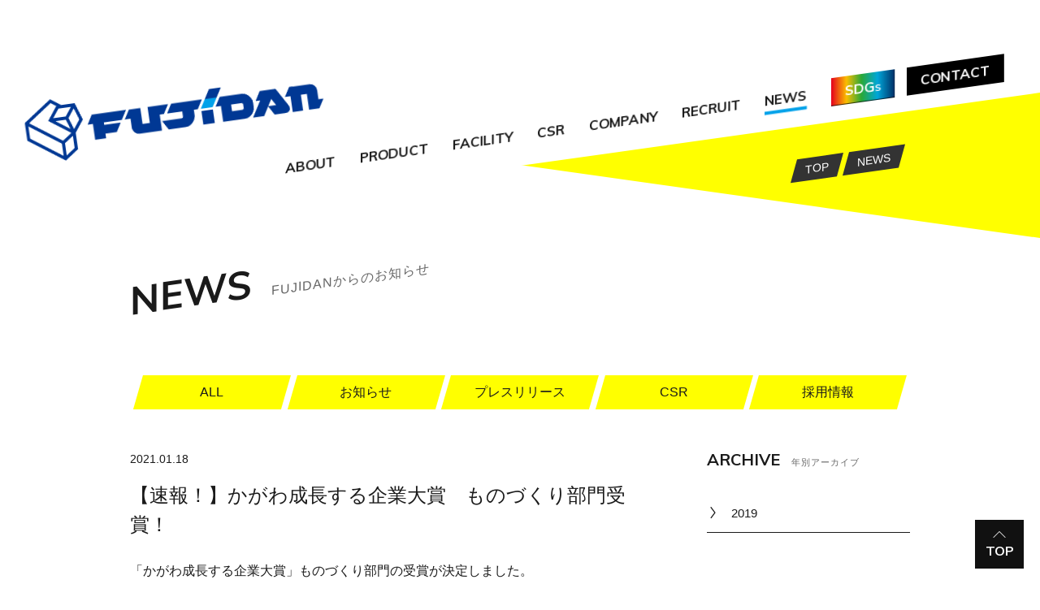

--- FILE ---
content_type: text/html; charset=UTF-8
request_url: https://fujidan.jp/news/330/
body_size: 42368
content:
<!DOCTYPE html>
<html>
<head>
<meta charset="UTF-8">
<meta name="viewport" content="width=device-width">
<meta name="format-detection" content="telephone=no">
<meta http-equiv="X-UA-Compatible" content="IE=edge">
<title>【速報！】かがわ成長する企業大賞　ものづくり部門受賞！ | NEWS | FUJIDAN</title>
<meta name="description" content="おもしろいで未来を拓くFUJIDAN。おもしろいをキーワードに包装設計、強化3層ダンボール、梱包ライン企画提案など包装に関することであればすべてお任せください！">
<meta name="keywords" content="FUJIDAN,フジダン,ダンボール,段ボール,箱,販売,三層ダンボール">
<!-- Google Tag Manager -->
<script>(function(w,d,s,l,i){w[l]=w[l]||[];w[l].push({'gtm.start':
new Date().getTime(),event:'gtm.js'});var f=d.getElementsByTagName(s)[0],
j=d.createElement(s),dl=l!='dataLayer'?'&l='+l:'';j.async=true;j.src=
'https://www.googletagmanager.com/gtm.js?id='+i+dl;f.parentNode.insertBefore(j,f);
})(window,document,'script','dataLayer','GTM-KKQJQ2D');</script>
<!-- End Google Tag Manager --><!--<link rel="stylesheet" href="https://cdnjs.cloudflare.com/ajax/libs/Swiper/3.4.2/css/swiper.min.css">-->
<link rel="stylesheet" href="https://cdn.jsdelivr.net/npm/swiper@6.8.4/swiper-bundle.min.css">
<link rel="stylesheet" href="https://fujidan.jp/wp/wp-content/themes/fujidan/shared/magnific-popup/magnific-popup.css"/>
<link rel="stylesheet" href="https://fujidan.jp/wp/wp-content/themes/fujidan/shared/css/site.css?v=20240705">


<!--<script src="https://code.jquery.com/jquery-2.2.4.min.js"></script>
<script src="https://code.jquery.com/jquery-migrate-1.4.1.min.js"></script>-->
<!--<script src="https://cdnjs.cloudflare.com/ajax/libs/Swiper/3.4.2/js/swiper.jquery.js"></script>-->
<script src="https://code.jquery.com/jquery-3.3.1.min.js"></script>
<script src="https://code.jquery.com/jquery-migrate-3.0.1.min.js"></script>
<script src="https://cdn.jsdelivr.net/npm/swiper@6.8.4/swiper-bundle.min.js"></script>
<script src="https://fujidan.jp/wp/wp-content/themes/fujidan/shared/js/jquery.inview.js" charset="UTF-8"></script>
<script src="https://fujidan.jp/wp/wp-content/themes/fujidan/shared/magnific-popup/jquery.magnific-popup.js"></script>
<script src="https://fujidan.jp/wp/wp-content/themes/fujidan/shared/js/plugins.js" charset="UTF-8"></script>
<script src="https://fujidan.jp/wp/wp-content/themes/fujidan/shared/js/load.js?v1" charset="UTF-8"></script>
<script src="https://fujidan.jp/wp/wp-content/themes/fujidan/shared/js/base.js?v1" charset="UTF-8"></script>

<link rel="icon" href="https://fujidan.jp/wp/wp-content/themes/fujidan/shared/img/favicon.ico">

<meta property="og:locale" content="ja_JP"/>
<meta property="og:type" content="website"/>
<meta property="og:site_name" content="株式会社FUJIDAN"/>
<meta property="og:title" content="株式会社FUJIDAN"/>
<meta property="og:description" content="おもしろいで未来を拓くFUJIDAN。おもしろいをキーワードに包装設計、強化3層ダンボール、梱包ライン企画提案など包装に関することであればすべてお任せください！"/>
<meta property="og:url" content="https://fujidan.jp"/>
<meta property="og:image" content="https://fujidan.jp/wp/wp-content/themes/fujidan/shared/img/ogp.png"/>
<meta name="twitter:card" content="summary_large_image"/>
<meta property="og:url" content="https://fujidan.jp"/>

<meta name='robots' content='max-image-preview:large' />
<script type="text/javascript">
/* <![CDATA[ */
window._wpemojiSettings = {"baseUrl":"https:\/\/s.w.org\/images\/core\/emoji\/15.0.3\/72x72\/","ext":".png","svgUrl":"https:\/\/s.w.org\/images\/core\/emoji\/15.0.3\/svg\/","svgExt":".svg","source":{"concatemoji":"https:\/\/fujidan.jp\/wp\/wp-includes\/js\/wp-emoji-release.min.js?ver=6.5.7"}};
/*! This file is auto-generated */
!function(i,n){var o,s,e;function c(e){try{var t={supportTests:e,timestamp:(new Date).valueOf()};sessionStorage.setItem(o,JSON.stringify(t))}catch(e){}}function p(e,t,n){e.clearRect(0,0,e.canvas.width,e.canvas.height),e.fillText(t,0,0);var t=new Uint32Array(e.getImageData(0,0,e.canvas.width,e.canvas.height).data),r=(e.clearRect(0,0,e.canvas.width,e.canvas.height),e.fillText(n,0,0),new Uint32Array(e.getImageData(0,0,e.canvas.width,e.canvas.height).data));return t.every(function(e,t){return e===r[t]})}function u(e,t,n){switch(t){case"flag":return n(e,"\ud83c\udff3\ufe0f\u200d\u26a7\ufe0f","\ud83c\udff3\ufe0f\u200b\u26a7\ufe0f")?!1:!n(e,"\ud83c\uddfa\ud83c\uddf3","\ud83c\uddfa\u200b\ud83c\uddf3")&&!n(e,"\ud83c\udff4\udb40\udc67\udb40\udc62\udb40\udc65\udb40\udc6e\udb40\udc67\udb40\udc7f","\ud83c\udff4\u200b\udb40\udc67\u200b\udb40\udc62\u200b\udb40\udc65\u200b\udb40\udc6e\u200b\udb40\udc67\u200b\udb40\udc7f");case"emoji":return!n(e,"\ud83d\udc26\u200d\u2b1b","\ud83d\udc26\u200b\u2b1b")}return!1}function f(e,t,n){var r="undefined"!=typeof WorkerGlobalScope&&self instanceof WorkerGlobalScope?new OffscreenCanvas(300,150):i.createElement("canvas"),a=r.getContext("2d",{willReadFrequently:!0}),o=(a.textBaseline="top",a.font="600 32px Arial",{});return e.forEach(function(e){o[e]=t(a,e,n)}),o}function t(e){var t=i.createElement("script");t.src=e,t.defer=!0,i.head.appendChild(t)}"undefined"!=typeof Promise&&(o="wpEmojiSettingsSupports",s=["flag","emoji"],n.supports={everything:!0,everythingExceptFlag:!0},e=new Promise(function(e){i.addEventListener("DOMContentLoaded",e,{once:!0})}),new Promise(function(t){var n=function(){try{var e=JSON.parse(sessionStorage.getItem(o));if("object"==typeof e&&"number"==typeof e.timestamp&&(new Date).valueOf()<e.timestamp+604800&&"object"==typeof e.supportTests)return e.supportTests}catch(e){}return null}();if(!n){if("undefined"!=typeof Worker&&"undefined"!=typeof OffscreenCanvas&&"undefined"!=typeof URL&&URL.createObjectURL&&"undefined"!=typeof Blob)try{var e="postMessage("+f.toString()+"("+[JSON.stringify(s),u.toString(),p.toString()].join(",")+"));",r=new Blob([e],{type:"text/javascript"}),a=new Worker(URL.createObjectURL(r),{name:"wpTestEmojiSupports"});return void(a.onmessage=function(e){c(n=e.data),a.terminate(),t(n)})}catch(e){}c(n=f(s,u,p))}t(n)}).then(function(e){for(var t in e)n.supports[t]=e[t],n.supports.everything=n.supports.everything&&n.supports[t],"flag"!==t&&(n.supports.everythingExceptFlag=n.supports.everythingExceptFlag&&n.supports[t]);n.supports.everythingExceptFlag=n.supports.everythingExceptFlag&&!n.supports.flag,n.DOMReady=!1,n.readyCallback=function(){n.DOMReady=!0}}).then(function(){return e}).then(function(){var e;n.supports.everything||(n.readyCallback(),(e=n.source||{}).concatemoji?t(e.concatemoji):e.wpemoji&&e.twemoji&&(t(e.twemoji),t(e.wpemoji)))}))}((window,document),window._wpemojiSettings);
/* ]]> */
</script>
<style id='wp-emoji-styles-inline-css' type='text/css'>

	img.wp-smiley, img.emoji {
		display: inline !important;
		border: none !important;
		box-shadow: none !important;
		height: 1em !important;
		width: 1em !important;
		margin: 0 0.07em !important;
		vertical-align: -0.1em !important;
		background: none !important;
		padding: 0 !important;
	}
</style>
<link rel='stylesheet' id='wp-block-library-css' href='https://fujidan.jp/wp/wp-includes/css/dist/block-library/style.min.css?ver=6.5.7' type='text/css' media='all' />
<style id='classic-theme-styles-inline-css' type='text/css'>
/*! This file is auto-generated */
.wp-block-button__link{color:#fff;background-color:#32373c;border-radius:9999px;box-shadow:none;text-decoration:none;padding:calc(.667em + 2px) calc(1.333em + 2px);font-size:1.125em}.wp-block-file__button{background:#32373c;color:#fff;text-decoration:none}
</style>
<style id='global-styles-inline-css' type='text/css'>
body{--wp--preset--color--black: #000000;--wp--preset--color--cyan-bluish-gray: #abb8c3;--wp--preset--color--white: #ffffff;--wp--preset--color--pale-pink: #f78da7;--wp--preset--color--vivid-red: #cf2e2e;--wp--preset--color--luminous-vivid-orange: #ff6900;--wp--preset--color--luminous-vivid-amber: #fcb900;--wp--preset--color--light-green-cyan: #7bdcb5;--wp--preset--color--vivid-green-cyan: #00d084;--wp--preset--color--pale-cyan-blue: #8ed1fc;--wp--preset--color--vivid-cyan-blue: #0693e3;--wp--preset--color--vivid-purple: #9b51e0;--wp--preset--gradient--vivid-cyan-blue-to-vivid-purple: linear-gradient(135deg,rgba(6,147,227,1) 0%,rgb(155,81,224) 100%);--wp--preset--gradient--light-green-cyan-to-vivid-green-cyan: linear-gradient(135deg,rgb(122,220,180) 0%,rgb(0,208,130) 100%);--wp--preset--gradient--luminous-vivid-amber-to-luminous-vivid-orange: linear-gradient(135deg,rgba(252,185,0,1) 0%,rgba(255,105,0,1) 100%);--wp--preset--gradient--luminous-vivid-orange-to-vivid-red: linear-gradient(135deg,rgba(255,105,0,1) 0%,rgb(207,46,46) 100%);--wp--preset--gradient--very-light-gray-to-cyan-bluish-gray: linear-gradient(135deg,rgb(238,238,238) 0%,rgb(169,184,195) 100%);--wp--preset--gradient--cool-to-warm-spectrum: linear-gradient(135deg,rgb(74,234,220) 0%,rgb(151,120,209) 20%,rgb(207,42,186) 40%,rgb(238,44,130) 60%,rgb(251,105,98) 80%,rgb(254,248,76) 100%);--wp--preset--gradient--blush-light-purple: linear-gradient(135deg,rgb(255,206,236) 0%,rgb(152,150,240) 100%);--wp--preset--gradient--blush-bordeaux: linear-gradient(135deg,rgb(254,205,165) 0%,rgb(254,45,45) 50%,rgb(107,0,62) 100%);--wp--preset--gradient--luminous-dusk: linear-gradient(135deg,rgb(255,203,112) 0%,rgb(199,81,192) 50%,rgb(65,88,208) 100%);--wp--preset--gradient--pale-ocean: linear-gradient(135deg,rgb(255,245,203) 0%,rgb(182,227,212) 50%,rgb(51,167,181) 100%);--wp--preset--gradient--electric-grass: linear-gradient(135deg,rgb(202,248,128) 0%,rgb(113,206,126) 100%);--wp--preset--gradient--midnight: linear-gradient(135deg,rgb(2,3,129) 0%,rgb(40,116,252) 100%);--wp--preset--font-size--small: 13px;--wp--preset--font-size--medium: 20px;--wp--preset--font-size--large: 36px;--wp--preset--font-size--x-large: 42px;--wp--preset--spacing--20: 0.44rem;--wp--preset--spacing--30: 0.67rem;--wp--preset--spacing--40: 1rem;--wp--preset--spacing--50: 1.5rem;--wp--preset--spacing--60: 2.25rem;--wp--preset--spacing--70: 3.38rem;--wp--preset--spacing--80: 5.06rem;--wp--preset--shadow--natural: 6px 6px 9px rgba(0, 0, 0, 0.2);--wp--preset--shadow--deep: 12px 12px 50px rgba(0, 0, 0, 0.4);--wp--preset--shadow--sharp: 6px 6px 0px rgba(0, 0, 0, 0.2);--wp--preset--shadow--outlined: 6px 6px 0px -3px rgba(255, 255, 255, 1), 6px 6px rgba(0, 0, 0, 1);--wp--preset--shadow--crisp: 6px 6px 0px rgba(0, 0, 0, 1);}:where(.is-layout-flex){gap: 0.5em;}:where(.is-layout-grid){gap: 0.5em;}body .is-layout-flex{display: flex;}body .is-layout-flex{flex-wrap: wrap;align-items: center;}body .is-layout-flex > *{margin: 0;}body .is-layout-grid{display: grid;}body .is-layout-grid > *{margin: 0;}:where(.wp-block-columns.is-layout-flex){gap: 2em;}:where(.wp-block-columns.is-layout-grid){gap: 2em;}:where(.wp-block-post-template.is-layout-flex){gap: 1.25em;}:where(.wp-block-post-template.is-layout-grid){gap: 1.25em;}.has-black-color{color: var(--wp--preset--color--black) !important;}.has-cyan-bluish-gray-color{color: var(--wp--preset--color--cyan-bluish-gray) !important;}.has-white-color{color: var(--wp--preset--color--white) !important;}.has-pale-pink-color{color: var(--wp--preset--color--pale-pink) !important;}.has-vivid-red-color{color: var(--wp--preset--color--vivid-red) !important;}.has-luminous-vivid-orange-color{color: var(--wp--preset--color--luminous-vivid-orange) !important;}.has-luminous-vivid-amber-color{color: var(--wp--preset--color--luminous-vivid-amber) !important;}.has-light-green-cyan-color{color: var(--wp--preset--color--light-green-cyan) !important;}.has-vivid-green-cyan-color{color: var(--wp--preset--color--vivid-green-cyan) !important;}.has-pale-cyan-blue-color{color: var(--wp--preset--color--pale-cyan-blue) !important;}.has-vivid-cyan-blue-color{color: var(--wp--preset--color--vivid-cyan-blue) !important;}.has-vivid-purple-color{color: var(--wp--preset--color--vivid-purple) !important;}.has-black-background-color{background-color: var(--wp--preset--color--black) !important;}.has-cyan-bluish-gray-background-color{background-color: var(--wp--preset--color--cyan-bluish-gray) !important;}.has-white-background-color{background-color: var(--wp--preset--color--white) !important;}.has-pale-pink-background-color{background-color: var(--wp--preset--color--pale-pink) !important;}.has-vivid-red-background-color{background-color: var(--wp--preset--color--vivid-red) !important;}.has-luminous-vivid-orange-background-color{background-color: var(--wp--preset--color--luminous-vivid-orange) !important;}.has-luminous-vivid-amber-background-color{background-color: var(--wp--preset--color--luminous-vivid-amber) !important;}.has-light-green-cyan-background-color{background-color: var(--wp--preset--color--light-green-cyan) !important;}.has-vivid-green-cyan-background-color{background-color: var(--wp--preset--color--vivid-green-cyan) !important;}.has-pale-cyan-blue-background-color{background-color: var(--wp--preset--color--pale-cyan-blue) !important;}.has-vivid-cyan-blue-background-color{background-color: var(--wp--preset--color--vivid-cyan-blue) !important;}.has-vivid-purple-background-color{background-color: var(--wp--preset--color--vivid-purple) !important;}.has-black-border-color{border-color: var(--wp--preset--color--black) !important;}.has-cyan-bluish-gray-border-color{border-color: var(--wp--preset--color--cyan-bluish-gray) !important;}.has-white-border-color{border-color: var(--wp--preset--color--white) !important;}.has-pale-pink-border-color{border-color: var(--wp--preset--color--pale-pink) !important;}.has-vivid-red-border-color{border-color: var(--wp--preset--color--vivid-red) !important;}.has-luminous-vivid-orange-border-color{border-color: var(--wp--preset--color--luminous-vivid-orange) !important;}.has-luminous-vivid-amber-border-color{border-color: var(--wp--preset--color--luminous-vivid-amber) !important;}.has-light-green-cyan-border-color{border-color: var(--wp--preset--color--light-green-cyan) !important;}.has-vivid-green-cyan-border-color{border-color: var(--wp--preset--color--vivid-green-cyan) !important;}.has-pale-cyan-blue-border-color{border-color: var(--wp--preset--color--pale-cyan-blue) !important;}.has-vivid-cyan-blue-border-color{border-color: var(--wp--preset--color--vivid-cyan-blue) !important;}.has-vivid-purple-border-color{border-color: var(--wp--preset--color--vivid-purple) !important;}.has-vivid-cyan-blue-to-vivid-purple-gradient-background{background: var(--wp--preset--gradient--vivid-cyan-blue-to-vivid-purple) !important;}.has-light-green-cyan-to-vivid-green-cyan-gradient-background{background: var(--wp--preset--gradient--light-green-cyan-to-vivid-green-cyan) !important;}.has-luminous-vivid-amber-to-luminous-vivid-orange-gradient-background{background: var(--wp--preset--gradient--luminous-vivid-amber-to-luminous-vivid-orange) !important;}.has-luminous-vivid-orange-to-vivid-red-gradient-background{background: var(--wp--preset--gradient--luminous-vivid-orange-to-vivid-red) !important;}.has-very-light-gray-to-cyan-bluish-gray-gradient-background{background: var(--wp--preset--gradient--very-light-gray-to-cyan-bluish-gray) !important;}.has-cool-to-warm-spectrum-gradient-background{background: var(--wp--preset--gradient--cool-to-warm-spectrum) !important;}.has-blush-light-purple-gradient-background{background: var(--wp--preset--gradient--blush-light-purple) !important;}.has-blush-bordeaux-gradient-background{background: var(--wp--preset--gradient--blush-bordeaux) !important;}.has-luminous-dusk-gradient-background{background: var(--wp--preset--gradient--luminous-dusk) !important;}.has-pale-ocean-gradient-background{background: var(--wp--preset--gradient--pale-ocean) !important;}.has-electric-grass-gradient-background{background: var(--wp--preset--gradient--electric-grass) !important;}.has-midnight-gradient-background{background: var(--wp--preset--gradient--midnight) !important;}.has-small-font-size{font-size: var(--wp--preset--font-size--small) !important;}.has-medium-font-size{font-size: var(--wp--preset--font-size--medium) !important;}.has-large-font-size{font-size: var(--wp--preset--font-size--large) !important;}.has-x-large-font-size{font-size: var(--wp--preset--font-size--x-large) !important;}
.wp-block-navigation a:where(:not(.wp-element-button)){color: inherit;}
:where(.wp-block-post-template.is-layout-flex){gap: 1.25em;}:where(.wp-block-post-template.is-layout-grid){gap: 1.25em;}
:where(.wp-block-columns.is-layout-flex){gap: 2em;}:where(.wp-block-columns.is-layout-grid){gap: 2em;}
.wp-block-pullquote{font-size: 1.5em;line-height: 1.6;}
</style>
<link rel='stylesheet' id='wp-pagenavi-css' href='https://fujidan.jp/wp/wp-content/plugins/wp-pagenavi/pagenavi-css.css?ver=2.70' type='text/css' media='all' />
<link rel="https://api.w.org/" href="https://fujidan.jp/wp-json/" /><link rel="canonical" href="https://fujidan.jp/news/330/" />
<link rel='shortlink' href='https://fujidan.jp/?p=330' />
<link rel="alternate" type="application/json+oembed" href="https://fujidan.jp/wp-json/oembed/1.0/embed?url=https%3A%2F%2Ffujidan.jp%2Fnews%2F330%2F" />
<link rel="alternate" type="text/xml+oembed" href="https://fujidan.jp/wp-json/oembed/1.0/embed?url=https%3A%2F%2Ffujidan.jp%2Fnews%2F330%2F&#038;format=xml" />
</head>
<body id="pg-news" class="pg-news">
<!-- Google Tag Manager (noscript) -->
<noscript><iframe src="https://www.googletagmanager.com/ns.html?id=GTM-KKQJQ2D"
height="0" width="0" style="display:none;visibility:hidden"></iframe></noscript>
<!-- End Google Tag Manager (noscript) --><div id="inbox" class="inbox">

<!-- Header -->
<header class="site-header" id="site-header">
<div class="header-inner">
<p class="site-logo"><a href="https://fujidan.jp"><img src="https://fujidan.jp/wp/wp-content/themes/fujidan/shared/img/logo.png" alt="" width="370"></a></p>

<nav class="global-nav" id="global-nav">
<ul class="gnav-list">
<li><a href="https://fujidan.jp/about/" class="btn">ABOUT</a></li>
<li><a href="https://fujidan.jp/product/" class="btn">PRODUCT</a></li>
<li><a href="https://fujidan.jp/facility/" class="btn">FACILITY</a></li>
<li><a href="https://fujidan.jp/csr/" class="btn">CSR</a></li>
<li><a href="https://fujidan.jp/company/" class="btn">COMPANY</a></li>
<li><a href="https://fujidan.jp/recruit/" class="btn">RECRUIT</a></li>
<li><a href="https://fujidan.jp/news/" class="btn">NEWS</a></li>
<li class="-rainbow"><a href="https://fujidan.jp/sdgs/" class="btn">SDG<span class="komoji">s</span></a></li>
<li class="-reverse"><a href="https://fujidan.jp/contact/" class="btn">CONTACT</a></li>
</ul>
</nav>
</div>
</header>

<div class="sp-menuButton" id="js-menuButton"><span class="btn"><span class="bar"></span></span></div>
<!--sp-->
<nav class="sp-nav" id="sp-nav">
<div class="swiper-container" id="swiper-spMenu"><div class="swiper-wrapper"><div class="swiper-slide">
<ul class="spnav-list">
<li><a href="https://fujidan.jp/about/" class="btn">ABOUT</a></li>
<li><a href="https://fujidan.jp/product/" class="btn">PRODUCT</a></li>
<li><a href="https://fujidan.jp/facility/" class="btn">FACILITY</a></li>
<li><a href="https://fujidan.jp/csr/" class="btn">CSR</a></li>
<li><a href="https://fujidan.jp/company/" class="btn">COMPANY</a></li>
<li><a href="https://fujidan.jp/recruit/" class="btn">RECRUIT</a></li>
<li><a href="https://fujidan.jp/news/" class="btn">NEWS</a></li>
<li><a href="https://fujidan.jp/sdgs/" class="btn">SDGs</a></li>
<li><a href="https://fujidan.jp/contact/" class="btn">CONTACT</a></li>
</ul>
</div></div></div>
</nav>


<div class="page-container -diagonal">

<nav class="bc-nav">
<ul class="bc-list" itemscope="" itemtype="http://schema.org/BreadcrumbList">
<li itemprop="itemListElement" itemscope="" itemtype="http://schema.org/ListItem"><a itemprop="item" href="https://fujidan.jp" class="txt -home"><span itemprop="name">TOP</span></a><meta itemprop="position" content="1"></li>
<li itemprop="itemListElement" itemscope="" itemtype="http://schema.org/ListItem"><span itemprop="name" class="txt">NEWS</span><meta itemprop="position" content="2"></li>
</ul>
</nav>

<div class="page-title">
<div class="page-contents">
<h1 class="heading-a"><span class="main">NEWS</span><span class="sub">FUJIDANからのお知らせ</span></h1>
</div>
</div>

<section class="section-basic -contentTop -contentBottom">
<div class="page-contents">
	<nav class="category-nav">
		<ul class="category-list">
			<li class="item"><a href="https://fujidan.jp/news/">ALL</a></li>
						<li class="item"><a href="https://fujidan.jp/news_cat/oshirase/">お知らせ</a></li>
						<li class="item"><a href="https://fujidan.jp/news_cat/pressrelease/">プレスリリース</a></li>
						<li class="item"><a href="https://fujidan.jp/news_cat/csr/">CSR</a></li>
						<li class="item"><a href="https://fujidan.jp/news_cat/recruit/">採用情報</a></li>
					</ul>
	</nav>
	<div class="news-contents">
		<div class="main">
						<div class="post-head">
				<p class="date">2021.01.18</p>
				<h1 class="title">【速報！】かがわ成長する企業大賞　ものづくり部門受賞！</h1>
			</div>
			<div class="post-body">
				<p>「かがわ成長する企業大賞」ものづくり部門の受賞が決定しました。<br />
以下に概要が掲載されておりますので、是非ご覧ください。<img fetchpriority="high" decoding="async" class="alignnone size-full wp-image-328" src="https://fujidan.jp/wp/wp-content/uploads/2021/01/成長する企業大賞.png" alt="" width="1514" height="2038" srcset="https://fujidan.jp/wp/wp-content/uploads/2021/01/成長する企業大賞.png 1514w, https://fujidan.jp/wp/wp-content/uploads/2021/01/成長する企業大賞-223x300.png 223w, https://fujidan.jp/wp/wp-content/uploads/2021/01/成長する企業大賞-768x1034.png 768w, https://fujidan.jp/wp/wp-content/uploads/2021/01/成長する企業大賞-761x1024.png 761w" sizes="(max-width: 1514px) 100vw, 1514px" /></p>
			</div>
									<div class="post-bottom">
				<ul class="detail-pager">
					<li class="-prev">
										<a href="https://fujidan.jp/news/313/" rel="prev">前の記事へ</a>										</li>
					<li class="-back"><a href="https://fujidan.jp/news/">一覧に戻る</a></li>
					<li class="-next">
										<a href="https://fujidan.jp/news/335/" rel="next">次の記事へ</a>										</li>
				</ul>
			</div>
		</div>
		<div class="side">
			<div class="archive-box">
				<h2 class="heading-a">
					<span class="main">ARCHIVE</span>
					<span class="sub">年別アーカイブ</span>
				</h2>
				<ul class="backnumber">
						<li><a href='https://fujidan.jp/date/2019/'>2019</a></li>
				</ul>
			</div>
		</div>
	</div>
</div>
</section>

</div><!-- /.page-container -->
<!-- Footer -->
<section class="footer-contact">
<div class="page-contents">
<div class="footer-contact-wrap">
<div class="unitL">
<h2 class="title">CONTACT</h2>
<p class="lead">FUJIDANへのお問い合わせ</p>
</div>
<div class="unitR">
<a href="https://fujidan.jp/contact/" class="btn-a -outlineWhite"><span class="txt">MORE</span></a>
</div>
</div>
</div>
</section>

<footer class="site-footer" id="site-footer">
<div class="footer-inner">
<ul class="footer-list">
<li><a href="https://fujidan.jp/privacy/">プライバシーポリシー</a></li>
<li><a href="https://fujidan.jp/mynumber/">特定個人情報等保護方針</a></li>
<li><a href="https://fujidan.jp/sitemap/">サイトマップ</a></li>
</ul>
<ul class="footer-sns">
<li class=""><a href="https://www.instagram.com/fuji_danball/" class="btn" target="_blank"><i class="fab fa-instagram"></i></a></li>
<li class=""><a href="https://twitter.com/fuji_danball" class="btn" target="_blank"><i class="fab fa-twitter"></i></a></li>
<li class=""><a href="https://www.facebook.com/Fujidan-108170237226381/" class="btn" target="_blank"><i class="fab fa-facebook-f"></i></a></li>
</ul>
<span class="footer-danbase"><a href="https://fujidan.myshopify.com/" class="btn" target="_blank"><img src="https://fujidan.jp/wp/wp-content/themes/fujidan/shared/img/danbase.png" alt="段ボール商品のオンラインショップDAN Base"></a></span>
<span class="footer-hacomo"><a href="https://www.hacomo.com/" class="btn" target="_blank"><img src="https://fujidan.jp/wp/wp-content/themes/fujidan/shared/img/hacomo.png?2" alt="hacomo"></a></span>
</div>
</footer>


<span class="page-top"><a href="#inbox" class="btn">TOP</a></span>

<!-- ミカエル -->
<svg id="michael" data-name="michael" style="position: absolute; width: 0; height: 0; overflow: hidden;" version="1.1" xmlns="http://www.w3.org/2000/svg" xmlns:xlink="http://www.w3.org/1999/xlink">
<defs>
<style>
.cls-1{fill:url(#texture);}
.cls-2{fill:#bd8344;}
</style>
<pattern id="texture" patternUnits="userSpaceOnUse" width="100" height="100">
<image xlink:href="https://fujidan.jp/wp/wp-content/themes/fujidan/shared/svg/texture.jpg" x="0" y="0" width="100" height="100" />
</pattern>

<symbol id="michael-dash1" viewBox="0 0 100 100">
<title>dash1</title>
<path class="cls-1" d="M76.52,48a4.89,4.89,0,1,1-4.89-4.89A4.89,4.89,0,0,1,76.52,48Zm2.16,19.27-8.94-.92V58.21a6.94,6.94,0,0,0-2-5l-1-1a6.86,6.86,0,0,0-3.78-2,22.26,22.26,0,0,0-3.36-.23H47.18A4.52,4.52,0,0,0,44,51.22l-7.33,6.71a2.18,2.18,0,0,0-.2,3,2.15,2.15,0,0,0,3,.33l7.56-5.39,6.25.56S21.44,94.71,21.44,94.71a2.71,2.71,0,0,0,.13,3.79,2.64,2.64,0,0,0,3.75,0L37,88.83l23.27-1.36a3.74,3.74,0,0,0,2.92-5.35L58.9,71.66l-7.65,6.15,1,2.63c.23.55.14.78-.2.86l-8.33,1.46,7-6.32,7.64-6.13,4.84-4.74s.33,3.27.43,4.2A2.72,2.72,0,0,0,66.31,72L78.63,72A2.23,2.23,0,0,0,81,69.77,2.48,2.48,0,0,0,78.68,67.26Z" fill="url(#texture)"/>
</symbol>

<symbol id="michael-dash2" viewBox="0 0 100 100">
<title>dash2</title>
<path class="cls-1" d="M38,48.87a4.89,4.89,0,1,1,3.15,4.8A4.9,4.9,0,0,1,38,48.87ZM80.12,85.15A2.59,2.59,0,0,0,77.19,83l-14.4,1.32a.56.56,0,0,1-.58-.39l-2.94-9.33-2.14-6.29h0L54.4,58.94l5.67-1.21L68,61.55a1.94,1.94,0,0,0,2-3.31L62.29,53l0,0-.17-.12v0a2.49,2.49,0,0,0-1.66-.28l-11,1.74-4,.65a33.4,33.4,0,0,1-11.88-.25l-3.27-.66-5.19-6.67a1.94,1.94,0,0,0-3.19,2.2l4.27,7.72a1.73,1.73,0,0,0,.15.27l0,.05h0a2.48,2.48,0,0,0,1.48,1l12.71,3.18,0-.09,5.22,10.33L32,76.78v0A3.48,3.48,0,0,0,30,79.35L27.27,96.27a2.59,2.59,0,0,0,5.07,1L36.2,83.16a.8.8,0,0,1,.6-.56l15.13-3.21L56.4,89c.16.37.68,1.3.68,1.3a3.45,3.45,0,0,0,3.35,1.19l17.64-3.39A2.58,2.58,0,0,0,80.12,85.15Z" fill="url(#texture)"/>
</symbol>

<symbol id="michael-eat" viewBox="0 0 100 100">
<title>eat</title>
<path class="cls-1" d="M46.63,69.62A4.89,4.89,0,1,0,52,65.21,4.9,4.9,0,0,0,46.63,69.62Zm24.2,9.67a.46.46,0,0,1-.64.06l-.5-.43-3.5,7.89h0a2.39,2.39,0,0,1-.36.57,2.26,2.26,0,0,1-3.19.21L58.28,84l-.81,11.21H45.67l-.52-11-4.78,4a2.26,2.26,0,0,1-3.19-.21,2.19,2.19,0,0,1-.35-.56h0L33,78.94l-.51.43a.45.45,0,1,1-.58-.7l.7-.59v0a1.94,1.94,0,0,1,2.9-2.41l.43-.36a5,5,0,0,0,1.67-2.41,2.41,2.41,0,0,1,.8-1.21,1.71,1.71,0,1,1,2.13,2.53,2.45,2.45,0,0,1-1.34.58A5,5,0,0,0,36.57,76l-.42.36,3.78,6,2-1.91c1.54-1.76,4.38-4.36,7.63-4.36h4.32c3,0,5.64,2.21,7.25,3.93l1.94,1.82,3.47-5.51-1-.85a1.69,1.69,0,0,0-1.41-.4,1.64,1.64,0,0,1-1.36-.36l-1.91-1.6a.4.4,0,0,1,0-.56.41.41,0,0,1,.56,0l1.27,1.08h0a.25.25,0,0,0,.34,0,.24.24,0,0,0,0-.33h0L61.7,72.14a.39.39,0,0,1-.05-.55.4.4,0,0,1,.56,0l1.27,1.07h0a.25.25,0,0,0,.34,0,.24.24,0,0,0,0-.33h0l-1.28-1.07a.4.4,0,0,1,0-.56.41.41,0,0,1,.56-.05l1.91,1.61a1.67,1.67,0,0,1,.59,1.28,1.67,1.67,0,0,0,.63,1.31l1,.87a1.94,1.94,0,0,1,2.89,2.42h0l.7.59A.45.45,0,0,1,70.83,79.29Z" fill="url(#texture)"/><rect class="cls-2" x="24.88" y="96.61" width="52.95" height="2.25"/>
</symbol>

<symbol id="michael-jump1" viewBox="0 0 100 100">
<title>jump1</title>
<path class="cls-1" d="M60.86,20.73s5.5,19.61,5.5,19.69l.27,1.17a69.12,69.12,0,0,1-1.27,38.9,2.69,2.69,0,0,1-.17.5L56.53,97.72a2.64,2.64,0,1,1-4.84-2.11l7.05-15.75s.58-8.2.45-8.26l-8.92,7.06a3.45,3.45,0,0,1-4.88-1l-6.11-11.5a2.64,2.64,0,1,1,4.65-2.5l4.7,7.19,5.23-5.76c1.88-2.47.57-5.72-4.74-12.4-1.58-2-15.76-18.1-15.76-18.1a2,2,0,1,1,3.14-2.55L48.3,44.12a12.76,12.76,0,0,0,3.23,2.2,3.86,3.86,0,0,0,3.86-.22l4.09-2.72a3.71,3.71,0,0,0,1.69-3.69v0L57,21.6a2.1,2.1,0,0,1,1.54-2.48,2.31,2.31,0,0,1,.37,0,2,2,0,0,1,2,1.64M54,34.1A4.89,4.89,0,1,0,58.89,39,4.89,4.89,0,0,0,54,34.1Z" fill="url(#texture)"/>
</symbol>

<symbol id="michael-jump2" viewBox="0 0 100 100">
<title>jump2</title>
<path class="cls-1" d="M62.09,52.54c.74-.55,1.54-1.18,2.32-1.82a38.65,38.65,0,0,0,6.91-7.26l5.56-7.58A2.23,2.23,0,1,0,73.46,33l-8.77,9.92a16.81,16.81,0,0,1-4.75,3.88,30.69,30.69,0,0,1-6.58,2,38.69,38.69,0,0,1-11.69-.65c-2.7-.42-14.36-3.44-14.36-3.44A2.34,2.34,0,0,0,26,49.23L40.1,53.7l6,2s0,13-.13,15.48a6.21,6.21,0,0,0,4.09,6.5l7,3.1L62.45,97a3.06,3.06,0,1,0,6-1.42L67,90a1.64,1.64,0,0,0,.16-.29l9.17-18.82a3.39,3.39,0,0,0-1.3-4,4.24,4.24,0,0,0-2.5-.84L58,66.12c.45-3.9,1.22-8.84,2.77-12A4.53,4.53,0,0,1,62.09,52.54ZM67.22,73.7l-2.66,6.43c-.45-1.78-.77-3-.81-3.07a3.72,3.72,0,0,0-2.11-2.46l-1.43-.84C60.33,73.78,64.28,73.73,67.22,73.7ZM49.24,42a4.89,4.89,0,1,1,4.89,4.89A4.89,4.89,0,0,1,49.24,42Z" fill="url(#texture)"/>
</symbol>

<symbol id="michael-jump3" viewBox="0 0 100 100">
<title>jump3</title>
<path class="cls-1" d="M23.62,64.73l8.56,10.61c1.79,1.77,3.84,2.06,7.6-.57l6.44-4,10,26.13a3.25,3.25,0,0,0,6.08-2.31l-8.11-34,22.7-39.7a2.72,2.72,0,1,0-5-2.22s-6.14,10.06-9.81,15.6c-3.32,5-4.74,6.39-11.86,6.51-6.15.1-22.31,0-22.31,0a2.24,2.24,0,0,0,0,4.48L47.5,46.83c.23,0,.38.37.23.62s-3.15,6.65-3.15,6.65a19.52,19.52,0,0,0-1.8,8.18l-7.26,7.08v0l-8.38-8.19a2.52,2.52,0,0,0-3.53,3.61ZM59.38,33.59a4.89,4.89,0,1,1-4.89-4.89A4.89,4.89,0,0,1,59.38,33.59Z" fill="url(#texture)"/>
</symbol>

<symbol id="michael-kabedon" viewBox="0 0 100 100">
<title>kabedon</title>
<path class="cls-1" d="M61.21,25.12a4.89,4.89,0,1,1-5.32-4.41A4.88,4.88,0,0,1,61.21,25.12Zm.88,48.49L57.24,55.72,55.61,73.33a2.66,2.66,0,0,0,0,.28l0,.29h0c0,.07,0,.14,0,.21l1.6,19.63a2.59,2.59,0,0,0,5.18-.08l.16-17.77Zm11.23-27L67.84,54.7,70.1,73,72.78,92.5a2.59,2.59,0,0,1-5.11.8l-3.94-17-.53-2.93L57.54,52.49v0L54.11,38.12l-4.54.4L33,39.79a1.94,1.94,0,0,1-.48-3.85l15-2.45h0l.81-.13.59-.09h0l12.72-2h0a3.93,3.93,0,0,1,3.8,1.66h0L73.25,43.6a2.88,2.88,0,0,1,.07,3Zm-5-1.23-1.48-1.84.29,3.74Z" fill="url(#texture)"/><path class="cls-1" d="M44.83,26.32a4.89,4.89,0,1,1-5.32-4.42A4.9,4.9,0,0,1,44.83,26.32Zm.42,49.78,1.5-20.35.07-1.3-.4-15.08a6.26,6.26,0,0,0-6.85-6.08l-1.31.12A4.61,4.61,0,0,0,34.52,36c-.37.78-.71,1.57-1.15,2.32l-4.75,8.19a2.49,2.49,0,0,0-.13,2.32h0l2.75,8.29a1.94,1.94,0,0,0,3.81-.76l-1.38-8.53L35.49,45l.81,3.69,2,29.41L37,96.45a2.59,2.59,0,0,0,5.13.69l1.26-8.06Zm2-12.13-.9,12.26L44,92.17l.35,4.07a2.48,2.48,0,0,0,5-.42Z" fill="url(#texture)"/>
</symbol>

<symbol id="michael-lookleft" viewBox="0 0 100 100">
<title>lookleft</title>
<path class="cls-1" d="M47,22.54A4.89,4.89,0,1,1,41.63,27,4.88,4.88,0,0,1,47,22.54ZM65.44,60.8,63.65,50.14h0L61.12,39.85h0A9.23,9.23,0,0,0,52.19,33h-1.6a9.25,9.25,0,0,0-9.07,7.45L36.59,60.9a2,2,0,1,0,3.75,1.15l3.23-10,1.59-4.85L43.06,96.1a3,3,0,0,0,6,.18l1.48-16.86.8-10.26,1,11.12,1.31,16.19a3,3,0,0,0,6-.24L57.38,51.1a35,35,0,0,1,0-4.22h0s1.48,4.83,1.56,5l2.67,9.93a2,2,0,1,0,3.79-1Z" fill="url(#texture)"/>
</symbol>

<symbol id="michael-lookright" viewBox="0 0 100 100">
<title>lookright</title>
<path class="cls-1" d="M60.37,27a4.89,4.89,0,1,1-5.32-4.42A4.89,4.89,0,0,1,60.37,27ZM37.88,63.46a2.14,2.14,0,0,0,2.47-1.67L43,51.86c.08-.15,1.56-5,1.56-5h0a35,35,0,0,1,0,4.22L42.28,96.23a3,3,0,0,0,6,.24l1.31-16.19,1-11.12.8,10.26,1.48,16.86a3,3,0,0,0,6-.18l-2.1-48.92L58.43,52l3.23,10a2,2,0,1,0,3.75-1.15L60.48,40.45A9.25,9.25,0,0,0,51.41,33h-1.6a9.23,9.23,0,0,0-8.92,6.86h0L38.36,50.13h0L36.56,60.8A2.14,2.14,0,0,0,37.88,63.46Z" fill="url(#texture)"/>
</symbol>

<symbol id="michael-lying" viewBox="0 0 100 100">
<title>lying</title>
<path class="cls-1" d="M89.63,88.07,81,87.52,70.22,76.33l-.09-.09L70,76.06h0a2.92,2.92,0,0,0-3.5-.55l-16.4,9.84h0L49.9,85a3.48,3.48,0,0,0-2.65-1.93L35.58,80.26a3.13,3.13,0,0,0-2.13.87h0l-7.76,7.3-6.6.42,2.18-2.49a6,6,0,0,1-3-4.42L9.65,90.2h0a2.87,2.87,0,0,0,2.07,4.87h24.4l4.81-7.28a.55.55,0,0,1,.78-.16.56.56,0,0,1,.16.78l-4.6,7a2.75,2.75,0,0,0,4.87,2.54l2.17-2.85,45.19-.27a3.37,3.37,0,0,0,.12-6.73ZM61.84,86.56l5-3.45L71.22,87ZM29.13,81.13a4.89,4.89,0,1,1-4.89-4.89A4.89,4.89,0,0,1,29.13,81.13Z" fill="url(#texture)"/>
</symbol>

<symbol id="michael-sing" viewBox="0 0 100 100">
<title>sing</title>
<path class="cls-1" d="M64.94,42.33a2.24,2.24,0,0,0-3.16.1l-4.19,4.4-3.32-5.67a8.47,8.47,0,0,0-4.22-4.08,8.3,8.3,0,0,0-4.65-.48l-3.81.63a7.69,7.69,0,0,0-6,5.54l0,.07h0l0,.14-.06.27L33.43,53.56a2.86,2.86,0,0,0,.34,2.12s0,.07,0,.1l.09.11h0a2.57,2.57,0,0,0,3.51.66l1.35-.81,7.72-5.4A1.6,1.6,0,0,0,45,47.54l-6,2.72a.56.56,0,0,1-.75-.28.57.57,0,0,1,.28-.75l4.3-2L42,43.91l2.54-.49.38,3a2.73,2.73,0,0,1,2.26,4.92l-7.21,5,.4,1.46L34.18,78.42h0l.32,17.75a2.7,2.7,0,0,0,5.39,0L41.34,79l2.26-6,1.32,7.32,4.44,16.79a2.7,2.7,0,0,0,5.36-.67l-3.3-17.79L51.58,59h0l.7-10.87L55,52.21l.06.07.11.15.2.22,0,.05.14.11a1.33,1.33,0,0,0,.19.14,2.2,2.2,0,0,0,.26.15l.15.07.3.1.16,0,.28,0h.43l.3,0,.12,0,.37-.13,0,0a2,2,0,0,0,.3-.14,2.67,2.67,0,0,0,.73-.73l6-6.82A2.24,2.24,0,0,0,64.94,42.33ZM42.44,39.7a1.92,1.92,0,0,1,2.13,1.11l-3.69.73A1.92,1.92,0,0,1,42.44,39.7Zm2,2.86-2.8.55a2,2,0,0,1-.6-.74l3.67-.72A1.82,1.82,0,0,1,44.45,42.56Zm1.43-11.93A4.89,4.89,0,1,1,41,25.74,4.89,4.89,0,0,1,45.88,30.63Z" fill="url(#texture)"/><path class="cls-2" d="M62.32,18.53H57.87V23.6a1.69,1.69,0,0,0-.95,0,1.38,1.38,0,0,0-1.11,1.57,1.13,1.13,0,0,0,.69.74,1.63,1.63,0,0,0,.59.11,1.59,1.59,0,0,0,.48-.07,1.45,1.45,0,0,0,1.15-1.32h0V20.86h2.75v2.72a1.66,1.66,0,0,0-.94,0,1.38,1.38,0,0,0-1.11,1.57A1.26,1.26,0,0,0,60.7,26a1.49,1.49,0,0,0,.47-.07,1.62,1.62,0,0,0,1-.73,1.18,1.18,0,0,0,.15-.57h0ZM58.72,20v-.63h2.75V20Z"/><path class="cls-2" d="M68.64,10.58h-.85v4.66a1.66,1.66,0,0,0-.94,0,1.63,1.63,0,0,0-1,.74,1.14,1.14,0,0,0-.12.84,1.17,1.17,0,0,0,.7.73,1.43,1.43,0,0,0,.58.11,2,2,0,0,0,.48-.06,1.46,1.46,0,0,0,1.15-1.35h0Z"/>
</symbol>

<symbol id="michael-sitting1" viewBox="0 0 100 100">
<title>sitting1</title>
<path class="cls-1" d="M63.7,76.29a5.9,5.9,0,0,0-9-.28c-.17.16-3.54,5.44-3.54,5.44A7.25,7.25,0,0,0,48,79.78a4.44,4.44,0,0,0-4.17,1.94l-8.58,13.8a2.43,2.43,0,0,0,3.9,2.89l7-8.64a2.41,2.41,0,0,0,4.4,1.71l.25-.36,5.75,6A5.86,5.86,0,0,0,67,93.73c.1-2.07.18-4,.18-4.59C67.13,82.28,66.12,79.19,63.7,76.29Zm-7.8,7.24a7.25,7.25,0,0,1,1.18,3.36l-2.13-2ZM57.13,68.7a4.89,4.89,0,1,1-5.32-4.41A4.88,4.88,0,0,1,57.13,68.7Z" fill="url(#texture)"/>
</symbol>

<symbol id="michael-sitting2" viewBox="0 0 100 100">
<title>sitting2</title>
<path class="cls-1" d="M66.78,79.39,62.45,65l-1-4c-.06-.22-.12-.44-.19-.65a7.82,7.82,0,0,0-9.19-4.89l-2.93.68a6.63,6.63,0,0,0-4.92,4.71h0l-3.66,14-2.45.22h0a3.49,3.49,0,0,0-3.48,3.56l1,17.24a2.59,2.59,0,0,0,5.18.09l.61-13.6a2.19,2.19,0,0,0,.57,0l.84,14.23a2.59,2.59,0,0,0,5.18.1l.66-14.77h4.82A5.56,5.56,0,0,0,59,76.38v-.23l.2-4.72,3.35,9.88a2.32,2.32,0,0,0,4.23-1.92Zm-20.91-5,1.41-4.74.49,4.57Zm8-25A4.89,4.89,0,1,1,49,44.55,4.89,4.89,0,0,1,53.9,49.44Z" fill="url(#texture)"/>
</symbol>

<symbol id="michael-skateboard" viewBox="0 0 100 100">
<title>skateboard</title>
<path class="cls-1" d="M67.91,37.64a4.89,4.89,0,1,0,5.32,4.41A4.88,4.88,0,0,0,67.91,37.64ZM70.35,86,67.43,68.57A3.78,3.78,0,0,0,65,65.67c-.16-.07-8.87-3.05-8.87-3.05l6.61-8.51a6.36,6.36,0,0,0-1.43-9.29v0l-7.87-6.07a18.17,18.17,0,0,1-2.89-2.79L44,28a2.21,2.21,0,0,0-3.47,2.72l5.61,8.18a18,18,0,0,0,3.21,3.54l3.72,3.16c-4.35,9.17-16.93,27.3-16.93,27.3h0L22.82,88.45a2.7,2.7,0,0,0,3.9,3.72L41.56,77.55l0,0,6.9-7,11.42,2.1a1.35,1.35,0,0,1,1.07,1l3.81,13.47A2.83,2.83,0,0,0,70.35,86Z" fill="url(#texture)"/><circle class="cls-2" cx="41.74" cy="96.49" r="2.28"/><circle class="cls-2" cx="71.5" cy="96.49" r="2.28"/><rect class="cls-2" x="35.37" y="90.79" width="42.51" height="2.25" rx="1.12"/>
</symbol>

<symbol id="michael-spark" viewBox="0 0 100 100">
<title>spark</title>
<polygon class="cls-2" points="38.87 4.65 37.72 8.44 39.78 5.06 38.87 4.65"/><polygon class="cls-2" points="44.33 9.27 40.79 11.04 44.66 10.21 44.33 9.27"/><polygon class="cls-2" points="27.17 11.75 27.05 12.74 31.07 12.72 27.17 11.75"/><polygon class="cls-2" points="28.08 19.82 31.33 17.45 27.59 18.94 28.08 19.82"/><polygon class="cls-2" points="31.48 4.94 30.66 5.53 33.84 9.09 31.48 4.94"/><path class="cls-2" d="M39.79,18.69a4.07,4.07,0,0,1,.14-2.55,3.72,3.72,0,0,0,0-3,3.78,3.78,0,0,0-5.66-1.65A3.77,3.77,0,0,0,35,18.1,4.14,4.14,0,0,1,37,19.72l.34.55,2.61-1.08Zm-.63-2.89a4.72,4.72,0,0,0-.25,2.88l-1.27.53a5,5,0,0,0-2.3-1.89,2.92,2.92,0,0,1-.55-5.09,3,3,0,0,1,1.69-.53,2.93,2.93,0,0,1,2.68,4.1Z"/><rect class="cls-2" x="37.49" y="20.04" width="2.86" height="0.47" transform="translate(-4.8 16.5) rotate(-22.58)"/><rect class="cls-2" x="37.82" y="20.85" width="2.86" height="0.47" transform="translate(-5.09 16.69) rotate(-22.58)"/><path class="cls-2" d="M38.77,22a1.32,1.32,0,0,0,1.46-.61l-1.38.57Z"/><path class="cls-1" d="M63.51,37.27a1.89,1.89,0,0,0-2.26,1.34l-1.58,4.75-1-1.69a8.88,8.88,0,0,0-8.41-6.06H48.78a8.89,8.89,0,0,0-7.55,4.21l-6.79,8.51a2.41,2.41,0,0,0,.23,3.3l0,0L41.28,57a1.87,1.87,0,0,0,1.93.41L41.54,96.08a2.9,2.9,0,0,0,5.79.17l1.43-16.07.76-9.85,1,10.68,1.26,15.43a2.9,2.9,0,0,0,5.79-.24L55.26,49.93l.23-3.44,2.9,4.35a2.4,2.4,0,0,0,4.42-.9l.06,0,2.05-10.5A1.88,1.88,0,0,0,63.51,37.27ZM39.72,49.63l3.79-4.27.12,2.11-.27,6.22ZM50,23.94a4.89,4.89,0,1,1-5.33,4.41A4.88,4.88,0,0,1,50,23.94Z" fill="url(#texture)"/>
</symbol>

<symbol id="michael-standup" viewBox="0 0 100 100">
<title>standup</title>
<path class="cls-1" d="M51.84,21.54A4.89,4.89,0,1,1,46.52,26,4.89,4.89,0,0,1,51.84,21.54ZM65.44,60.8,63.65,50.14h0L61.12,39.85h0A9.23,9.23,0,0,0,52.19,33h-1.6a9.25,9.25,0,0,0-9.07,7.45L36.59,60.9a2,2,0,1,0,3.75,1.15l3.23-10,1.59-4.85L43.06,96.1a3,3,0,0,0,6,.18l1.48-16.86.8-10.26,1,11.12,1.31,16.19a3,3,0,0,0,6-.24L57.38,51.1a35,35,0,0,1,0-4.22h0s1.48,4.83,1.56,5l2.67,9.93a2,2,0,1,0,3.79-1Z" fill="url(#texture)"/>
</symbol>

<symbol id="michael-sulky" viewBox="0 0 100 100">
<title>sulky</title>
<circle class="cls-2" cx="2.44" cy="84.58" r="1.76"/><path class="cls-2" d="M31.49,95.54a.38.38,0,0,1-.31-.14C23.3,86.9,9.12,86,9,86a.44.44,0,0,1-.4-.45.43.43,0,0,1,.45-.4c.14,0,14.66.92,22.77,9.68a.43.43,0,0,1,0,.6A.46.46,0,0,1,31.49,95.54Z"/><path class="cls-1" d="M73.2,46.3l-6.45-9h0a5.38,5.38,0,0,0-4.47-2.34h-.16a5.33,5.33,0,0,0-3,1.18L57.62,37.3a5,5,0,0,0-2,4.32v0l.9,17.76s-8.08,16.2-8.1,16.28L42.9,91.37a2.59,2.59,0,0,0,4.89,1.73l7-14.73,3.55-5.71,1.18,8.49h0l2.08,16a2.59,2.59,0,0,0,5.16-.48l-.34-16.37c0-.07-.35-17.31-.35-17.31l.26-3.8a.38.38,0,0,1,.29-.32,2,2,0,0,0,1.24-1l5.56-9.05h0A2.48,2.48,0,0,0,73.2,46.3ZM67,50.38l.25-3.57.86,1.07ZM58.25,31a4.89,4.89,0,1,1-5.32-4.41A4.9,4.9,0,0,1,58.25,31Z" fill="url(#texture)"/>
</symbol>

<symbol id="michael-think" viewBox="0 0 100 100">
<title>think</title>
<path class="cls-1" d="M50.47,24.12a4.89,4.89,0,1,1-5.33,4.41A4.89,4.89,0,0,1,50.47,24.12Zm-.31,26.6-6.31,2.55L42,96.27a2.9,2.9,0,0,0,5.79.17l1.43-16.08L50,70.52l1,10.67,1.26,15.43A2.9,2.9,0,0,0,58,96.38L55.88,53.27Zm10.46-.64-1.08-6.75h0a8.87,8.87,0,0,0-8.76-7.54H49.23a8.87,8.87,0,0,0-8.69,7.11h0l-1.16,7.18a2.32,2.32,0,0,0,2,2.62,2.29,2.29,0,0,0,1.14-.14h0l.41-.13,13-5.24,0,0a3.54,3.54,0,0,0-4-1.1l-8.17,2.16a.58.58,0,0,1-.69-.41.57.57,0,0,1,.4-.69L51.52,45a4.67,4.67,0,0,1,5.15,1.45l.55.63a.53.53,0,0,1,.12.5A.56.56,0,0,1,57,48l-5.39,2.18L56,52.07l1.54.57h0a2.26,2.26,0,0,0,1.27.13A2.3,2.3,0,0,0,60.62,50.08Z" fill="url(#texture)"/>
</symbol>

<symbol id="michael-walk" viewBox="0 0 100 100">
<title>walk</title>
<path class="cls-1" d="M67.16,64.34a2,2,0,0,1-2.52,1L56,62.24a4.65,4.65,0,0,1-1.16-1.07L54,65.34l6.52,11.41a9.07,9.07,0,0,1,1.06,2.92l2.88,15.79a2.59,2.59,0,0,1-5.08,1l-4.34-15a4.82,4.82,0,0,0-.76-1.54L51.43,76l-1.18,6a3.43,3.43,0,0,1-.36.68L39.36,98.21A2.59,2.59,0,0,1,35,95.36l8.05-14.68a4.15,4.15,0,0,0,.51-1.78l.5-9.72h0l.09-1.79.48-6.62.63-9.13L44,52.9l-1.3,8.67a2,2,0,0,1-2,1.78h0a2,2,0,0,1-1.84-2l0-9.57a2.45,2.45,0,0,1,.71-1.53l7.17-7.6a5.34,5.34,0,0,1,5.47-1.86l1.49.37A5.08,5.08,0,0,1,57,43.71,6.25,6.25,0,0,1,57.53,48l-.84,4.16,1.92,5a1.82,1.82,0,0,0,.82.93l6.86,3.7A2,2,0,0,1,67.16,64.34ZM54.07,29.79a4.89,4.89,0,1,0,5.32,4.42A4.9,4.9,0,0,0,54.07,29.79Z" fill="url(#texture)"/>
</symbol>

<symbol id="michael-wow" viewBox="0 0 100 100">
<title>wow</title>
<path class="cls-1" d="M52.84,35.13a4.89,4.89,0,1,1-5.32-4.41A4.88,4.88,0,0,1,52.84,35.13Zm18,4a1.94,1.94,0,0,0-.19-2.68h0a1.94,1.94,0,0,0-2.71.1l-6.42,6.27a2.2,2.2,0,0,1-1.43.64A40.75,40.75,0,0,1,45.89,42l-1.14-.34a19.33,19.33,0,0,1-7-3.83l-1.12-1a2.43,2.43,0,0,1-.83-1.53l-1.19-8.91a1.94,1.94,0,0,0-3.87.33V37.53h0a2.44,2.44,0,0,0,.76,1.5l7.29,6.91L38,65.39l-1.09,12.8h0L31.35,95.9a2.59,2.59,0,0,0,4.86,1.79L43.5,80.32c.1-.24,1.89-9.22,1.89-9.22l4.08,8.54a3.32,3.32,0,0,1,.24.62l5,17a2.59,2.59,0,0,0,5.08-1L56.3,78a1,1,0,0,0-.06-.23L49.7,59.7,52,49.77l10.52-1.38a2.5,2.5,0,0,0,1.59-.81h0l.05-.06.07-.09Z" fill="url(#texture)"/>
</symbol>

</defs>
</svg>
<div class="js-loader" id="js-loader">
<span class="footprint1"><img src="https://fujidan.jp/wp/wp-content/themes/fujidan/shared/img/footprint-r.png" alt="" width="100"></span>
<span class="footprint2"><img src="https://fujidan.jp/wp/wp-content/themes/fujidan/shared/img/footprint-l.png" alt="" width="110"></span>
</div></div><!-- /.inbox -->

<script>
$(function() {
	// 1文字ずつspanで囲む
	$('.js-one-character').children().andSelf().contents().each(function() {
		if (this.nodeType == 3) {
			$(this).replaceWith($(this).text().replace(/(\S)/g, '<span class="-transSkew">$1</span>'));
		}
	});
});
</script>


</body>
</html>


--- FILE ---
content_type: text/css
request_url: https://fujidan.jp/wp/wp-content/themes/fujidan/shared/css/site.css?v=20240705
body_size: 158825
content:
@charset "UTF-8";
/*! normalize.css v7.0.0 | MIT License | github.com/necolas/normalize.css */
/* Document ========================================================================== */
/** 1. Correct the line height in all browsers. 2. Prevent adjustments of font size after orientation changes in IE on Windows Phone and in iOS. */
@import url(../icomoon/style.css);
@import "https://use.fontawesome.com/releases/v5.6.3/css/all.css";
@import url("https://fonts.googleapis.com/css?family=Muli:400,400i,700&display=swap");
html { line-height: 1.15; /* 1 */ -ms-text-size-adjust: 100%; /* 2 */ -webkit-text-size-adjust: 100%; /* 2 */ }

/* Sections ========================================================================== */
/** Remove the margin in all browsers (opinionated). */
body { margin: 0; }

/** Add the correct display in IE 9-. */
article, aside, footer, header, nav, section { display: block; }

/** Correct the font size and margin on `h1` elements within `section` and `article` contexts in Chrome, Firefox, and Safari. */
h1 { font-size: 2em; margin: 0.67em 0; }

/* Grouping content ========================================================================== */
/** Add the correct display in IE 9-. 1. Add the correct display in IE. */
figcaption, figure, main { /* 1 */ display: block; }

/** Add the correct margin in IE 8. */
figure { margin: 1em 40px; }

/** 1. Add the correct box sizing in Firefox. 2. Show the overflow in Edge and IE. */
hr { -webkit-box-sizing: content-box; box-sizing: content-box; /* 1 */ height: 0; /* 1 */ overflow: visible; /* 2 */ }

/** 1. Correct the inheritance and scaling of font size in all browsers. 2. Correct the odd `em` font sizing in all browsers. */
pre { font-family: monospace, monospace; /* 1 */ font-size: 1em; /* 2 */ }

/* Text-level semantics ========================================================================== */
/** 1. Remove the gray background on active links in IE 10. 2. Remove gaps in links underline in iOS 8+ and Safari 8+. */
a { background-color: transparent; /* 1 */ -webkit-text-decoration-skip: objects; /* 2 */ }

/** 1. Remove the bottom border in Chrome 57- and Firefox 39-. 2. Add the correct text decoration in Chrome, Edge, IE, Opera, and Safari. */
abbr[title] { border-bottom: none; /* 1 */ text-decoration: underline; /* 2 */ -webkit-text-decoration: underline dotted; text-decoration: underline dotted; /* 2 */ }

/** Prevent the duplicate application of `bolder` by the next rule in Safari 6. */
b, strong { font-weight: inherit; }

/** Add the correct font weight in Chrome, Edge, and Safari. */
b, strong { font-weight: bolder; }

/** 1. Correct the inheritance and scaling of font size in all browsers. 2. Correct the odd `em` font sizing in all browsers. */
code, kbd, samp { font-family: monospace, monospace; /* 1 */ font-size: 1em; /* 2 */ }

/** Add the correct font style in Android 4.3-. */
dfn { font-style: italic; }

/** Add the correct background and color in IE 9-. */
mark { background-color: #ff0; color: #000; }

/** Add the correct font size in all browsers. */
small { font-size: 80%; }

/** Prevent `sub` and `sup` elements from affecting the line height in all browsers. */
sub, sup { font-size: 75%; line-height: 0; position: relative; vertical-align: baseline; }

sub { bottom: -0.25em; }

sup { top: -0.5em; }

/* Embedded content ========================================================================== */
/** Add the correct display in IE 9-. */
audio, video { display: inline-block; }

/** Add the correct display in iOS 4-7. */
audio:not([controls]) { display: none; height: 0; }

/** Remove the border on images inside links in IE 10-. */
img { border-style: none; }

/** Hide the overflow in IE. */
svg:not(:root) { overflow: hidden; }

/* Forms ========================================================================== */
/** 1. Change the font styles in all browsers (opinionated). 2. Remove the margin in Firefox and Safari. */
button, input, optgroup, select, textarea { font-family: sans-serif; /* 1 */ font-size: 100%; /* 1 */ line-height: 1.15; /* 1 */ margin: 0; /* 2 */ }

/** Show the overflow in IE. 1. Show the overflow in Edge. */
button, input { /* 1 */ overflow: visible; }

/** Remove the inheritance of text transform in Edge, Firefox, and IE. 1. Remove the inheritance of text transform in Firefox. */
button, select { /* 1 */ text-transform: none; }

/** 1. Prevent a WebKit bug where (2) destroys native `audio` and `video` controls in Android 4. 2. Correct the inability to style clickable types in iOS and Safari. */
button, html [type="button"], [type="reset"], [type="submit"] { -webkit-appearance: button; /* 2 */ }

/** Remove the inner border and padding in Firefox. */
button::-moz-focus-inner, [type="button"]::-moz-focus-inner, [type="reset"]::-moz-focus-inner, [type="submit"]::-moz-focus-inner { border-style: none; padding: 0; }

/** Restore the focus styles unset by the previous rule. */
button:-moz-focusring, [type="button"]:-moz-focusring, [type="reset"]:-moz-focusring, [type="submit"]:-moz-focusring { outline: 1px dotted ButtonText; }

/** Correct the padding in Firefox. */
fieldset { padding: 0.35em 0.75em 0.625em; }

/** 1. Correct the text wrapping in Edge and IE. 2. Correct the color inheritance from `fieldset` elements in IE. 3. Remove the padding so developers are not caught out when they zero out `fieldset` elements in all browsers. */
legend { -webkit-box-sizing: border-box; box-sizing: border-box; /* 1 */ color: inherit; /* 2 */ display: table; /* 1 */ max-width: 100%; /* 1 */ padding: 0; /* 3 */ white-space: normal; /* 1 */ }

/** 1. Add the correct display in IE 9-. 2. Add the correct vertical alignment in Chrome, Firefox, and Opera. */
progress { display: inline-block; /* 1 */ vertical-align: baseline; /* 2 */ }

/** Remove the default vertical scrollbar in IE. */
textarea { overflow: auto; }

/** 1. Add the correct box sizing in IE 10-. 2. Remove the padding in IE 10-. */
[type="checkbox"], [type="radio"] { -webkit-box-sizing: border-box; box-sizing: border-box; /* 1 */ padding: 0; /* 2 */ }

/** Correct the cursor style of increment and decrement buttons in Chrome. */
[type="number"]::-webkit-inner-spin-button, [type="number"]::-webkit-outer-spin-button { height: auto; }

/** 1. Correct the odd appearance in Chrome and Safari. 2. Correct the outline style in Safari. */
[type="search"] { -webkit-appearance: textfield; /* 1 */ outline-offset: -2px; /* 2 */ }

/** Remove the inner padding and cancel buttons in Chrome and Safari on macOS. */
[type="search"]::-webkit-search-cancel-button, [type="search"]::-webkit-search-decoration { -webkit-appearance: none; }

/** 1. Correct the inability to style clickable types in iOS and Safari. 2. Change font properties to `inherit` in Safari. */
::-webkit-file-upload-button { -webkit-appearance: button; /* 1 */ font: inherit; /* 2 */ }

/* Interactive ========================================================================== */
/* Add the correct display in IE 9-. 1. Add the correct display in Edge, IE, and Firefox. */
details, menu { display: block; }

/* Add the correct display in all browsers. */
summary { display: item; }

/* Scripting ========================================================================== */
/** Add the correct display in IE 9-. */
canvas { display: inline-block; }

/** Add the correct display in IE. */
template { display: none; }

/* Hidden ========================================================================== */
/** Add the correct display in IE 10-. */
[hidden] { display: none; }

/**************************************************/
/* helpers */
/**************************************************/
.-disp-ib { display: inline-block !important; }

._disp-ib { display: inline-block !important; }

@media screen and (min-width: 961px) { ._disp-tb { display: none !important; }
  ._hide-pc { display: none !important; } }

@media screen and (max-width: 960px) { ._disp-pc { display: none !important; } }

@media screen and (min-width: 601px) and (max-width: 960px) { ._hide-tb { display: none !important; } }

@media screen and (min-width: 601px) { ._disp-sp { display: none !important; } }

@media screen and (max-width: 600px) { ._disp-tb { display: none !important; }
  ._hide-sp { display: none !important; } }

._clearfix { zoom: 1; }

._clearfix:after { content: ''; display: block; clear: both; overflow: auto; }

._center { text-align: center !important; }

._left { text-align: left !important; }

._right { text-align: right !important; }

._float-l { float: left !important; }

._float-r { float: right !important; }

._clear { clear: both !important; }

._hidden { display: none !important; }

._disp-ib { display: inline-block !important; }

._margin0 { margin: 0 !important; }

._padding0 { padding: 0 !important; }

._border0 { border: none !important; }

._fixed { position: fixed !important; }

._absolute { position: absolute !important; }

._static { position: static !important; }

._xsmall { font-size: 75% !important; }

._small { font-size: 88% !important; }

._large { font-size: 113% !important; }

._xlarge { font-size: 133% !important; }

._nowrap { white-space: nowrap !important; }

._nobg { background: none !important; }

._full { width: 100% !important; }

/**************************************************/
/* components */
/**************************************************/
.btn-a, .btn-b { border: none; display: inline-block; -webkit-box-sizing: border-box; box-sizing: border-box; position: relative; border-radius: 0; font-weight: 500; line-height: 1; text-align: center; text-decoration: none; cursor: pointer; }

/**************************************************/
/* components - basic */
/**************************************************/
.text-a { font-size: 100%; line-height: 2; }

.text-a.-left { text-align: left; }

.text-a.-right { text-align: right; }

.text-a.-center { text-align: center; }

@media screen and (min-width: 961px) { .text-a.-left-pc { text-align: left; }
  .text-a.-right-pc { text-align: right; }
  .text-a.-center-pc { text-align: center; } }

@media screen and (max-width: 960px) { .text-a.-left-sp { text-align: left; }
  .text-a.-right-sp { text-align: right; }
  .text-a.-center-sp { text-align: center; } }

@media screen and (max-width: 960px) { .text-a { font-size: 93.75%; line-height: 1.8; } }

.lead-a { font-size: 125%; font-weight: 700; line-height: 2.5; }

.lead-a.-left { text-align: left; }

.lead-a.-right { text-align: right; }

.lead-a.-center { text-align: center; }

@media screen and (min-width: 961px) { .lead-a.-left-pc { text-align: left; }
  .lead-a.-right-pc { text-align: right; }
  .lead-a.-center-pc { text-align: center; } }

@media screen and (max-width: 960px) { .lead-a.-left-sp { text-align: left; }
  .lead-a.-right-sp { text-align: right; }
  .lead-a.-center-sp { text-align: center; } }

@media screen and (max-width: 960px) { .lead-a { font-size: 100%; line-height: 2; } }

.lead-b { font-size: 100%; font-weight: 400; line-height: 1.75; }

.lead-b.-left { text-align: left; }

.lead-b.-right { text-align: right; }

.lead-b.-center { text-align: center; }

@media screen and (min-width: 961px) { .lead-b.-left-pc { text-align: left; }
  .lead-b.-right-pc { text-align: right; }
  .lead-b.-center-pc { text-align: center; } }

@media screen and (max-width: 960px) { .lead-b.-left-sp { text-align: left; }
  .lead-b.-right-sp { text-align: right; }
  .lead-b.-center-sp { text-align: center; } }

@media screen and (max-width: 960px) { .lead-b { font-size: 93.75%; line-height: 1.5; } }

.heading-a { display: block; margin: 0; font-size: 100%; line-height: 1.25; }

.heading-a.-left { text-align: left; }

.heading-a.-right { text-align: right; }

.heading-a.-center { text-align: center; }

@media screen and (min-width: 961px) { .heading-a.-left-pc { text-align: left; }
  .heading-a.-right-pc { text-align: right; }
  .heading-a.-center-pc { text-align: center; } }

@media screen and (max-width: 960px) { .heading-a.-left-sp { text-align: left; }
  .heading-a.-right-sp { text-align: right; }
  .heading-a.-center-sp { text-align: center; } }

.heading-a > .main { display: inline-block; margin-right: .5em; font-family: "Century Gothic", CenturyGothic, "Muli", sans-serif; font-size: 300%; }

.heading-a > .sub { display: inline-block; color: #666; font-weight: 400; letter-spacing: 1px; }

.heading-a.-block > .main { display: block; margin-right: 0; }

.heading-a.-block > .sub { display: block; margin-top: 5px; }

@media screen and (max-width: 960px) { .heading-a > .main { font-size: 200%; } }

@media screen and (max-width: 600px) { .heading-a > .main { display: block; margin-right: 0; font-size: 175%; }
  .heading-a > .sub { display: block; margin-top: 5px; font-size: 87.5%; } }

.heading-b { position: relative; margin: 0; padding-bottom: 15px; font-size: 250%; font-weight: 700; line-height: 1.4; text-align: center; }

.heading-b.-left { text-align: left; }

.heading-b.-right { text-align: right; }

.heading-b.-center { text-align: center; }

@media screen and (min-width: 961px) { .heading-b.-left-pc { text-align: left; }
  .heading-b.-right-pc { text-align: right; }
  .heading-b.-center-pc { text-align: center; } }

@media screen and (max-width: 960px) { .heading-b.-left-sp { text-align: left; }
  .heading-b.-right-sp { text-align: right; }
  .heading-b.-center-sp { text-align: center; } }

.heading-b::before { display: block; position: absolute; bottom: 0; left: 50%; width: 132px; height: 2px; margin-left: -66px; background: #1a1a1a; content: ""; }

@media screen and (max-width: 960px) { .heading-b { font-size: 175%; } }

@media screen and (max-width: 600px) { .heading-b { font-size: 125%; } }

.heading-c { font-size: 125%; font-weight: 700; position: relative; padding-bottom: 0.6em; margin: 0; }

.heading-c::after { display: block; position: absolute; left: 0; bottom: 1px; width: 60px; height: 1px; background: #1a1a1a; content: ""; }

@media screen and (max-width: 960px) { .heading-c { font-size: 112.5%; } }

@media screen and (max-width: 600px) { .heading-c { font-size: 100%; } }

.heading-d { font-size: 156.25%; font-weight: 700; padding-bottom: 0.1em; margin: 0; display: inline-block; border-bottom: 4px solid #ffff00; }

@media screen and (max-width: 960px) { .heading-d { font-size: 112.5%; } }

@media screen and (max-width: 600px) { .heading-d { font-size: 100%; } }

.link-a { display: inline-block; }

.link-a::before { line-height: 1; font-family: "Font Awesome 5 Free"; content: ""; font-weight: 900; display: inline-block; margin-right: .5em; font-size: 87.5%; }

.link-pdf { position: relative; }

.link-pdf::after { line-height: 1; font-family: "Font Awesome 5 Free"; content: ""; font-weight: 900; display: inline-block; margin-left: .5em; }

.link-external { position: relative; }

.link-external::after { line-height: 1; font-family: "Font Awesome 5 Free"; content: ""; font-weight: 400; display: inline-block; margin-left: .5em; }

.btn-a { display: block; max-width: 240px; margin: 0 auto; padding: 21px 1em 19px; background: transparent; color: #fff; font-size: 137.5%; letter-spacing: 1px; z-index: 0; -webkit-backface-visibility: hidden; backface-visibility: hidden; -webkit-transition: -webkit-transform .1s ease-in-out; transition: -webkit-transform .1s ease-in-out; transition: transform .1s ease-in-out; transition: transform .1s ease-in-out, -webkit-transform .1s ease-in-out; }

.btn-a:hover { opacity: 1; }

.btn-a:hover::before { -webkit-transform: skewX(-25deg); -ms-transform: skewX(-25deg); transform: skewX(-25deg); -webkit-backface-visibility: hidden; backface-visibility: hidden; }

.btn-a::before { display: block; -webkit-box-sizing: border-box; box-sizing: border-box; position: absolute; top: 0; left: 0; width: 100%; height: 100%; border: 2px solid transparent; background-color: #00a1e9; content: ""; -webkit-transition: -webkit-transform .1s ease-in-out; transition: -webkit-transform .1s ease-in-out; transition: transform .1s ease-in-out; transition: transform .1s ease-in-out, -webkit-transform .1s ease-in-out; }

.btn-a > .txt { display: inline-block; position: relative; padding-right: 2em; }

.btn-a > .txt::after { position: absolute; top: 50%; margin-top: -.5em; right: 1em; left: auto; width: 1em; vertical-align: middle; font-family: 'icomoon' !important; speak: none; font-style: normal; font-weight: normal; font-variant: normal; text-transform: none; line-height: 1; /* Better Font Rendering =========== */ -webkit-font-smoothing: antialiased; -moz-osx-font-smoothing: grayscale; content: ""; right: 0; }

.btn-a.-noclick { cursor: default; }

.btn-a.-black::before { background-color: #1a1a1a; }

.btn-a.-blue::before { background-color: #003894; }

.btn-a.-outline::before { border-color: #00a1e9; background-color: transparent; color: #00a1e9; }

.btn-a.-outlineWhite::before { border-color: #fff; background-color: transparent; }

.btn-a.-external > .txt::after { position: absolute; top: 50%; margin-top: -.5em; right: 1em; left: auto; width: 1em; vertical-align: middle; font-family: 'icomoon' !important; speak: none; font-style: normal; font-weight: normal; font-variant: normal; text-transform: none; line-height: 1; /* Better Font Rendering =========== */ -webkit-font-smoothing: antialiased; -moz-osx-font-smoothing: grayscale; content: ""; }

@media screen and (max-width: 960px) { .btn-a { padding-top: 16px; padding-bottom: 16px; font-size: 112.5%; line-height: 1.4; } }

.btn-b { display: block; width: 100%; max-width: 380px; margin: 0 auto; background: transparent; color: #fff; font-size: 137.5%; letter-spacing: 1px; z-index: 0; -webkit-backface-visibility: hidden; backface-visibility: hidden; -webkit-transition: -webkit-transform .1s ease-in-out; transition: -webkit-transform .1s ease-in-out; transition: transform .1s ease-in-out; transition: transform .1s ease-in-out, -webkit-transform .1s ease-in-out; }

.btn-b:hover { opacity: 1; }

.btn-b:hover::before { -webkit-transform: skewX(-25deg); -ms-transform: skewX(-25deg); transform: skewX(-25deg); -webkit-backface-visibility: hidden; backface-visibility: hidden; }

.btn-b::before { display: block; -webkit-box-sizing: border-box; box-sizing: border-box; position: absolute; top: 0; left: 0; width: 100%; height: 100%; border: 2px solid transparent; background-color: #00a1e9; content: ""; -webkit-transition: -webkit-transform .1s ease-in-out; transition: -webkit-transform .1s ease-in-out; transition: transform .1s ease-in-out; transition: transform .1s ease-in-out, -webkit-transform .1s ease-in-out; }

.btn-b > .txt { display: inline-block; position: relative; width: 100%; padding: 21px 1em 19px; -webkit-box-sizing: border-box; box-sizing: border-box; }

.btn-b input { border: none; background-color: transparent; color: #fff; font-size: 100%; cursor: pointer; }

.btn-b.-noclick { cursor: default; }

.btn-b.-black::before { background-color: #1a1a1a; }

.btn-b.-blue::before { background-color: #003894; }

.btn-b.-gray::before { background-color: #888; }

.btn-b.-disabled { cursor: default; pointer-events: none; margin-top: 100px; }

.btn-b.-disabled::before { background-color: #d2d2d2; }

.btn-b.-external > .txt::after { position: absolute; top: 50%; margin-top: -.5em; right: 1em; left: auto; width: 1em; vertical-align: middle; font-family: 'icomoon' !important; speak: none; font-style: normal; font-weight: normal; font-variant: normal; text-transform: none; line-height: 1; /* Better Font Rendering =========== */ -webkit-font-smoothing: antialiased; -moz-osx-font-smoothing: grayscale; content: ""; }

@media screen and (max-width: 960px) { .btn-b { padding-top: 16px; padding-bottom: 16px; font-size: 112.5%; line-height: 1.4; } }

.list-0 { padding-left: 0; list-style: none; line-height: 1.5; }

.list-0 > li { text-align: left; }

.list-0.-indention { margin-left: 1em; text-indent: -1em; }

.list-0.-indention > * { text-indent: 0; }

.list-a { padding-left: 0; list-style: none; line-height: 1.5; }

.list-a > li { padding-left: 1.5em; text-indent: -1.5em; }

.list-a > li::before { line-height: 1; font-family: "Font Awesome 5 Free"; content: ""; font-weight: 900; display: inline-block; width: 1em; margin-right: .5em; text-indent: 0; }

.list-a > li > * { text-indent: 0; }

.list-b { padding-left: 0; list-style: none; line-height: 1.5; }

.list-b > li { padding-left: 1em; text-indent: -1.5em; }

.list-b > li::before { content: '・'; display: inline-block; width: 1em; margin-right: .5em; text-indent: 0; }

.list-b > li > * { text-indent: 0; }

.order-a { padding-left: 1.5em; list-style: decimal; line-height: 1.5; }

.order-a > li { text-align: left; }

.notes-a { padding-left: 0; list-style: none; line-height: 1.5; font-size: 87.5%; }

.notes-a > li { padding-left: 1em; text-indent: -1em; }

.notes-a > li::before { display: inline-block; width: 1em; text-indent: 0; content: "※"; }

.notes-a > li > * { text-indent: 0; }

.table-a { border-collapse: collapse; }

.table-a th, .table-a td { padding: 1em; font-size: 100%; border: solid 1px #ccc; text-align: left; line-height: 1.5; vertical-align: top; }

.table-a th.-txtl, .table-a td.-txtl { text-align: left; }

.table-a th.-txtc, .table-a td.-txtc { text-align: center; }

.table-a th.-txtr, .table-a td.-txtr { text-align: right; }

.table-a th.-top, .table-a td.-top { vertical-align: top; }

.table-a th.-nobg, .table-a td.-nobg { background-color: transparent; }

.table-a th { background-color: #f3f3f3; white-space: nowrap; }

.table-a.-nobg th, .table-a.-nobg td { background: none; }

@media screen and (max-width: 600px) { .table-a th, .table-a td { display: block; padding-left: 0; padding-right: 0; }
  .table-a th { width: auto !important; } }

.card-a { display: -webkit-box; display: -ms-flexbox; display: flex; -webkit-box-orient: horizontal; -webkit-box-direction: normal; -ms-flex-flow: row nowrap; flex-flow: row nowrap; -webkit-box-pack: justify; -ms-flex-pack: justify; justify-content: space-between; list-style: none; padding-left: 0; -webkit-box-align: start; -ms-flex-align: start; align-items: flex-start; }

.card-a > .image { position: relative; width: 30.72917%; }

.card-a > .image::before { display: block; position: absolute; left: -75%; bottom: -30px; width: 250%; height: 75%; background: #f3f3f3; content: ""; -webkit-transform: skewX(-30deg); -ms-transform: skewX(-30deg); transform: skewX(-30deg); }

.card-a > .image img { position: relative; z-index: 1; }

.card-a > .description { position: relative; width: 65.10417%; }

.card-a > .description > .title { margin: 0 0 .5em; font-size: 175%; font-weight: 700; line-height: 1.4; text-align: left; }

.card-a > .description > .title .marker { background: -webkit-gradient(linear, left top, left bottom, color-stop(60%, transparent), color-stop(60%, #ffff00)); background: linear-gradient(transparent 60%, #ffff00 60%); }

.card-a > .description > .text { margin: 0; font-size: 112.5%; line-height: 2; text-align: left; }

@media screen and (max-width: 960px) { .card-a > .image { -webkit-box-flex: 0; -ms-flex-positive: 0; flex-grow: 0; -ms-flex-negative: 0; flex-shrink: 0; -webkit-box-sizing: border-box; box-sizing: border-box; width: 200px; }
  .card-a > .description { -webkit-box-flex: 1; -ms-flex-positive: 1; flex-grow: 1; -ms-flex-negative: 1; flex-shrink: 1; -webkit-box-sizing: border-box; box-sizing: border-box; width: auto; padding-left: 20px; }
  .card-a > .description > .title { font-size: 137.5%; }
  .card-a > .description > .text { font-size: 100%; line-height: 1.75; } }

@media screen and (max-width: 600px) { .card-a { display: block; }
  .card-a > .image { width: auto; max-width: 295px; margin: 0 auto 25px; }
  .card-a > .image::before { left: -75%; bottom: -25%; width: 175%; }
  .card-a > .description { width: auto; padding-left: 0; }
  .card-a > .description > .title { font-size: 125%; }
  .card-a > .description > .text { font-size: 93.75%; } }

.card-b { display: -webkit-box; display: -ms-flexbox; display: flex; -webkit-box-orient: horizontal; -webkit-box-direction: normal; -ms-flex-flow: row nowrap; flex-flow: row nowrap; -webkit-box-pack: justify; -ms-flex-pack: justify; justify-content: space-between; list-style: none; padding-left: 0; -webkit-box-align: center; -ms-flex-align: center; align-items: center; position: relative; }

.card-b > .case { display: block; position: absolute; top: -1em; right: 400px; padding: .6em 1em .4em; font-size: 150%; font-weight: 700; line-height: 1; z-index: 2; }

.card-b > .case::before { display: block; position: absolute; top: 0; left: 0; width: 100%; height: 100%; background: #ffff00; content: ""; z-index: -1; -webkit-transform: skewX(-25deg); -ms-transform: skewX(-25deg); transform: skewX(-25deg); }

.card-b > .image { -webkit-box-flex: 1; -ms-flex-positive: 1; flex-grow: 1; -ms-flex-negative: 1; flex-shrink: 1; -webkit-box-sizing: border-box; box-sizing: border-box; position: relative; width: 47.91667%; height: 300px; overflow: hidden; }

.card-b > .image img { position: absolute; top: 50%; left: 50%; width: 100%; min-width: 600px; -webkit-transform: translate(-50%, -50%); -ms-transform: translate(-50%, -50%); transform: translate(-50%, -50%); }

.card-b > .description { -webkit-box-flex: 0; -ms-flex-positive: 0; flex-grow: 0; -ms-flex-negative: 0; flex-shrink: 0; display: -webkit-box; display: -ms-flexbox; display: flex; -webkit-box-orient: vertical; -webkit-box-direction: normal; -ms-flex-direction: column; flex-direction: column; -webkit-box-pack: center; -ms-flex-pack: center; justify-content: center; -webkit-box-align: center; -ms-flex-align: center; align-items: center; -webkit-box-sizing: border-box; box-sizing: border-box; position: relative; width: 500px; background: #eee; z-index: 1; }

.card-b > .description::before { display: block; position: absolute; top: 0; left: 0; width: 100%; height: 100%; background: #eee; content: ""; z-index: -1; -webkit-transform-origin: left top; -ms-transform-origin: left top; transform-origin: left top; -webkit-transform: skewX(-25deg); -ms-transform: skewX(-25deg); transform: skewX(-25deg); }

.card-b > .description > .inner { display: block; -webkit-box-sizing: border-box; box-sizing: border-box; width: 100%; padding: 40px 40px 30px 20px; }

.card-b > .description > .inner > .title { margin: 0 0 1em; min-height: 3em; font-size: 175%; font-weight: 700; line-height: 1.5; text-align: left; }

.card-b > .description > .inner > .btn-a { margin: 0 0 0 auto; }

@media screen and (max-width: 960px) { .card-b { display: block; }
  .card-b > .case { left: 50%; right: auto; font-size: 125%; -webkit-transform: translateX(-50%); -ms-transform: translateX(-50%); transform: translateX(-50%); }
  .card-b > .image { width: 100%; }
  .card-b > .description { display: block; width: 75%; margin-left: auto; }
  .card-b > .description > .inner { padding: 20px; }
  .card-b > .description > .inner > .title { min-height: 0; font-size: 125%; } }

@media screen and (max-width: 600px) { .card-b > .case { font-size: 100%; }
  .card-b > .description > .inner > .title { font-size: 125%; } }

.card-c > .description .title { font-size: 93.75%; margin: 0.8em 0; }

.card-c > .description .text { font-size: 81.25%; margin: 0; }

@media screen and (max-width: 960px) { .card-c > .description .title { font-size: 93.75%; margin: 0.3em 0; } }

.card-d > .title { width: 100%; background-color: #222; color: #fff; text-align: center; line-height: 2.2; font-weight: normal; margin: 0; font-size: 106.25%; }

@media screen and (max-width: 960px) { .card-d > .image img { width: 100%; }
  .card-d > .title { font-size: 87.5%; } }

.card-e { display: -webkit-box; display: -ms-flexbox; display: flex; -webkit-box-orient: horizontal; -webkit-box-direction: normal; -ms-flex-flow: row nowrap; flex-flow: row nowrap; -webkit-box-pack: start; -ms-flex-pack: start; justify-content: flex-start; list-style: none; padding-left: 0; }

.card-e > .description { -webkit-box-flex: 1; -ms-flex: 1; flex: 1; padding-left: 30px; }

.card-e > .description .title { font-size: 125%; margin: 0; line-height: 1; }

.card-e > .description .title .num { font-size: 140%; vertical-align: -4px; letter-spacing: 0.1em; padding-right: 0.1em; font-family: "Century Gothic", CenturyGothic, "Muli", sans-serif; }

.card-e > .description .text { margin-top: 15px; font-size: 87.5%; }

@media screen and (max-width: 960px) { .card-e { display: block; }
  .card-e > .image { width: 100%; }
  .card-e > .image img { width: 100%; }
  .card-e > .description { padding-left: 0; }
  .card-e > .description .title { font-size: 100%; margin-top: 0.7em; line-height: 1.2; }
  .card-e > .description .title .num { font-size: 125%; vertical-align: -2px; letter-spacing: 0.1em; padding-right: 0.1em; font-family: "Century Gothic", CenturyGothic, "Muli", sans-serif; }
  .card-e > .description .text { margin-top: 5px; font-size: 87.5%; margin-bottom: 0; } }

/**************************************************/
/* components - advance */
/**************************************************/
.bc-nav { position: relative; padding-top: 40px; z-index: 5; -webkit-transform-origin: left top; -ms-transform-origin: left top; transform-origin: left top; -webkit-transform: skewY(-8deg); -ms-transform: skewY(-8deg); transform: skewY(-8deg); }

@media screen and (max-width: 960px) { .bc-nav { padding-top: 20px; padding-bottom: 20px; } }

@media screen and (max-width: 600px) { .bc-nav { padding-top: 10px; padding-bottom: 10px; } }

.bc-list { display: -webkit-box; display: -ms-flexbox; display: flex; -webkit-box-orient: horizontal; -webkit-box-direction: normal; -ms-flex-flow: row wrap; flex-flow: row wrap; -webkit-box-pack: end; -ms-flex-pack: end; justify-content: flex-end; list-style: none; padding-left: 0; max-width: 960px; margin-left: auto; margin-right: auto; -webkit-box-align: center; -ms-flex-align: center; align-items: center; margin-top: 0; margin-bottom: 0; padding: 0 10px; }

.bc-list > li { position: relative; font-size: 87.5%; color: #fff; line-height: 1; z-index: 1; }

.bc-list > li:not(:first-child) { margin-left: .5em; }

.bc-list > li .txt { display: block; position: relative; padding: .5em 1em; color: inherit; text-decoration: none; }

.bc-list > li .txt::before { display: block; position: absolute; top: 0; bottom: 0; left: 0; right: 0; background: #333; z-index: -1; content: ""; -webkit-transform: skew(-16deg); -ms-transform: skew(-16deg); transform: skew(-16deg); }

.bc-list > li a.txt:hover { opacity: 1; }

.bc-list > li a.txt:hover::before { background: #00a1e9; }

@media screen and (max-width: 600px) { .bc-list > li { font-size: 62.5%; } }

.wp-pagenavi { display: -webkit-box; display: -ms-flexbox; display: flex; -webkit-box-orient: horizontal; -webkit-box-direction: normal; -ms-flex-flow: row wrap; flex-flow: row wrap; -webkit-box-pack: center; -ms-flex-pack: center; justify-content: center; list-style: none; padding-left: 0; margin: 0 auto; }

.wp-pagenavi .page, .wp-pagenavi span { margin: 5px; font-size: 100%; text-align: center; display: block; width: 32px; height: 32px; border: 1px solid #1a1a1a; color: #1a1a1a; line-height: 32px; text-decoration: none; }

.wp-pagenavi .page.current, .wp-pagenavi span.current { background-color: #003894; color: #fff; border-color: #003894; }

@media screen and (max-width: 600px) { .wp-pagenavi .page, .wp-pagenavi span { margin: 2px; font-size: 87.5%; width: 38px; height: 38px; line-height: 38px; } }

/**************************************************/
/* components - news */
/**************************************************/
.newest-block { display: -webkit-box; display: -ms-flexbox; display: flex; -webkit-box-orient: horizontal; -webkit-box-direction: normal; -ms-flex-flow: row nowrap; flex-flow: row nowrap; -webkit-box-pack: justify; -ms-flex-pack: justify; justify-content: space-between; list-style: none; padding-left: 0; -webkit-box-align: center; -ms-flex-align: center; align-items: center; margin: 0 auto; }

.newest-block > .unitL, .newest-block > .unitR { -webkit-box-sizing: border-box; box-sizing: border-box; }

.newest-block > .unitL { -webkit-box-ordinal-group: 1; -ms-flex-order: 0; order: 0; width: 660px; }

.newest-block > .unitR { -webkit-box-ordinal-group: 2; -ms-flex-order: 1; order: 1; width: 240px; }

@media screen and (max-width: 960px) { .newest-block { display: block; }
  .newest-block > .unitL { width: auto; margin-bottom: 30px; }
  .newest-block > .unitR { margin: 0 auto; } }

.newest-card { zoom: 1; display: block; }

.newest-card:after { content: ''; display: block; clear: both; overflow: auto; }

.newest-card > .date, .newest-card > .title { display: block; -webkit-box-sizing: border-box; box-sizing: border-box; margin: 0; padding: 0; font-size: 100%; line-height: 1.5; }

.newest-card > .date { clear: both; float: left; width: 6.5em; letter-spacing: 1px; }

.newest-card > .title { padding-left: 7.5em; }

.newest-card .newmark { background-color: #db0000; color: #fff; border-radius: 2px; padding: 0.2em 0.8em; font-size: 0.65em; letter-spacing: 1px; margin-left: 0.5em; margin-top: -3px; display: inline-block; vertical-align: middle; }

@media screen and (max-width: 600px) { .newest-card > .date, .newest-card > .title { font-size: 87.5%; }
  .newest-card > .date { float: none; }
  .newest-card > .title { padding-left: 0; } }

.newest-list { list-style: none; margin: 0; padding-left: 0; }

.newest-list > .item:not(:last-child) { margin-bottom: 1em; }

.newest-list > .item a { text-decoration: none; }

.news-list { list-style: none; margin: 0; padding-left: 0; }

.news-list > .item a { text-decoration: none; }

.news-card { zoom: 1; display: block; border-bottom: 1px solid #1a1a1a; padding: 1em 0; }

.news-card:after { content: ''; display: block; clear: both; overflow: auto; }

.news-card > .date, .news-card > .title { display: block; -webkit-box-sizing: border-box; box-sizing: border-box; margin: 0; padding: 0; font-size: 100%; line-height: 1.5; }

.news-card > .date { clear: both; float: left; width: 6.5em; letter-spacing: 1px; }

.news-card > .title { padding-left: 7.5em; }

.news-card .newmark { background-color: #db0000; color: #fff; border-radius: 2px; padding: 0.2em 0.8em; font-size: 0.65em; letter-spacing: 1px; margin-left: 0.5em; margin-top: -3px; display: inline-block; vertical-align: middle; }

@media screen and (max-width: 600px) { .news-card { padding: 0.6em 0; }
  .news-card > .date, .news-card > .title { font-size: 87.5%; }
  .news-card > .date { float: none; }
  .news-card > .title { padding-left: 0; } }

/**************************************************/
/* components - form */
/**************************************************/
form label { cursor: pointer; }

form textarea { line-height: 1.2; resize: vertical; }

*:-moz-placeholder-shown { color: #aaa; }

*:-ms-input-placeholder { color: #aaa; }

*:placeholder-shown { color: #aaa; }

*::-webkit-input-placeholder { color: #aaa; }

*:-moz-placeholder { color: #aaa; opacity: 1; }

*::-moz-placeholder { color: #aaa; opacity: 1; }

*:-ms-input-placeholder { color: #aaa; }

:focus::-webkit-input-placeholder { color: transparent; }

:focus::-moz-placeholder { color: transparent; }

.l-form-contents { display: block; }

.l-form-contents > .heading-b { margin-top: 120px; margin-bottom: 50px; }

.l-form-contents > .heading-b:first-child, .l-form-contents > .heading-b.-firstChild { margin-top: 0; }

.l-form-contents > .form-agree { margin: 80px auto 40px; }

.l-form-contents > .form-table + .btn-b { margin-top: 80px; }

.l-form-contents > .form-send { margin-top: 80px; }

.l-form-contents > .thanks-text { margin-bottom: 1em; }

@media screen and (max-width: 600px) { .l-form-contents > .heading-b { margin-top: 80px; margin-bottom: 30px; }
  .l-form-contents > .form-agree { margin: 40px auto 20px; }
  .l-form-contents > .form-table + .btn-b { margin-top: 40px; }
  .l-form-contents > .form-send { margin-top: 40px; } }

.error-text { display: inline-block; position: relative; margin: 10px 0 0; padding: 5px 8px; border-radius: 3px; background-color: rgba(204, 0, 0, 0.15); color: #cc0000; font-weight: bold; }

.error-message { display: block; margin-bottom: 40px; padding: 1em; border-radius: 8px; background-color: rgba(204, 0, 0, 0.15); color: #cc0000; font-weight: bold; }

.error-message > .error { display: block; margin: 0; background-color: transparent; }

.thanks-text { font-size: 218.75%; color: #003894; font-weight: 700; line-height: 1.5; text-align: center; }

@media screen and (max-width: 600px) { .thanks-text { font-size: 150%; } }

.input-text { display: block; -webkit-box-sizing: border-box; box-sizing: border-box; width: 100%; padding: 14px 10px 12px; border: 1px solid #ccc; border-radius: 6px; }

.input-text.-short { max-width: 140px; }

.input-text.-middle { max-width: 200px; }

.input-text.-long { max-width: 420px; }

.input-text.-active { ime-mode: active; }

.input-text.-inactive { ime-mode: inactive; }

input.input-text { height: 44px; line-height: 1; }

.label-checkbox { display: block; padding: 2px 2px 2px 28px; background: url(../img/icon-checkbox.png) no-repeat 0 5px; text-align: left; }

.label-checkbox.-select { background-image: url(../img/icon-checkbox-on.png); }

.label-checkbox input { position: absolute; opacity: 0; }

@media screen and (max-width: 960px) { .label-checkbox { background-position: 0 2px; } }

.mwform-radio-field label { display: inline-block; padding: 2px 2px 2px 28px; background: url(../img/icon-radio.png) no-repeat 0 5px; text-align: left; }

.mwform-radio-field label.-select { background-image: url(../img/icon-radio-on.png); }

.mwform-radio-field label input { position: absolute; opacity: 0; }

@media screen and (max-width: 960px) { .mwform-radio-field label { background-position: 0 2px; } }

.mwform-radio-field-text { font-weight: 700; }

.label-intext { margin: 0; -webkit-box-align: center; -ms-flex-align: center; align-items: center; }

.select-box { -webkit-appearance: none; -moz-appearance: none; appearance: none; position: relative; min-width: 250px; padding: 8px 42px 8px 12px; border: 1px solid #ccc; border-radius: 4px; background: #fff url(../img/icon-select.png) no-repeat right 50%; }

.select-box::-ms-expand { display: none; }

.select-box.-short { min-width: 140px; }

.select-box.-middle { min-width: 200px; }

.select-box.-long { min-width: 400px; }

@media screen and (max-width: 960px) { .select-box { min-width: 280px; }
  .select-box.-short { min-width: 280px; }
  .select-box.-middle { min-width: 280px; }
  .select-box.-long { min-width: 280px; } }

.form-table { width: 100%; margin: 0; border-collapse: collapse; table-layout: fixed; }

.form-table th, .form-table td { padding: 30px 20px; border-bottom: 1px dashed #999; font-weight: 700; line-height: 1.5; text-align: left; vertical-align: middle; }

.form-table th.-top, .form-table td.-top { vertical-align: top; }

.form-table th { position: relative; font-size: 100%; white-space: nowrap; }

.form-table .required { display: block; position: relative; padding-right: 70px; }

.form-table .required::after { display: inline-block; position: absolute; top: 50%; right: 0; margin-top: -10px; padding: 6px 1em 4px; background-color: #cc0000; font-size: 62.5%; color: #fff; line-height: 1; letter-spacing: 0; vertical-align: inherit; content: "必 須"; }

.form-table.-confirm th, .form-table.-confirm td { padding-top: 20px; padding-bottom: 20px; }

.form-table.-confirm th { font-weight: 400; }

@media screen and (max-width: 960px) { .form-table { display: block; }
  .form-table tbody, .form-table tr, .form-table th, .form-table td { display: block; }
  .form-table th, .form-table td { padding: 20px 0; }
  .form-table th { width: auto; padding-bottom: 0; border-bottom: none; }
  .form-table th.-top { padding-top: 20px; }
  .form-table td { padding-top: 15px; }
  .form-table .required { padding-right: 0; }
  .form-table .required::after { position: relative; top: auto; margin-top: 0; margin-left: 1em; }
  .form-table.-confirm th { padding-bottom: 0; }
  .form-table.-confirm td { padding-top: 15px; } }

.form-list { margin: 0; padding-left: 0; list-style: none; line-height: 1.5; }

.form-list > li:not(:last-child) { padding-bottom: 10px; }

.form-inline { display: -webkit-box; display: -ms-flexbox; display: flex; -webkit-box-orient: horizontal; -webkit-box-direction: normal; -ms-flex-flow: row wrap; flex-flow: row wrap; -webkit-box-pack: start; -ms-flex-pack: start; justify-content: flex-start; list-style: none; padding-left: 0; margin: 0; margin-left: -20px; line-height: 1.5; }

.form-inline > li { -webkit-box-sizing: border-box; box-sizing: border-box; padding-left: 20px; }

@media screen and (max-width: 600px) { .form-inline.-name { margin-left: -5px; }
  .form-inline.-name > li { max-width: 50%; padding-left: 5px; } }

.form-agree { display: block; }

.form-agree > .text { margin: 0; font-size: 100%; line-height: 1.5; text-align: center; }

.form-agree > .privacy { margin: .5em 0 0; font-size: 100%; color: #666; line-height: 1.5; text-align: center; }

.form-agree > .privacy a { color: inherit; }

.form-send { display: -webkit-box; display: -ms-flexbox; display: flex; -webkit-box-orient: horizontal; -webkit-box-direction: normal; -ms-flex-flow: row wrap; flex-flow: row wrap; -webkit-box-pack: center; -ms-flex-pack: center; justify-content: center; list-style: none; padding-left: 0; margin: 0 -10px; }

.form-send > .item { -webkit-box-sizing: border-box; box-sizing: border-box; width: 320px; padding: 0 10px; }

@media screen and (max-width: 600px) { .form-send { display: block; margin-left: auto; margin-right: auto; }
  .form-send > .item { width: auto; padding: 0; }
  .form-send > .item:not(:last-child) { margin-bottom: 15px; } }

/**************************************************/
/* components - layout */
/**************************************************/
.page-contents { max-width: 960px; margin-left: auto; margin-right: auto; position: relative; padding: 0 20px; }

.page-contents.-narrow { max-width: 860px; }

.page-contents.-wide { max-width: 1200px; }

.page-contents.-full { max-width: none; padding: 0; }

.page-contents.-horizon { -webkit-transform-origin: left top; -ms-transform-origin: left top; transform-origin: left top; -webkit-transform: skewY(8deg); -ms-transform: skewY(8deg); transform: skewY(8deg); margin-bottom: 14.05408vw; }

.page-contents > .heading-a { margin-bottom: 50px; }

.page-contents > .heading-a:last-child { margin-bottom: 0; }

.page-contents > .heading-b { margin-bottom: 80px; }

.page-contents > .heading-b:last-child { margin-bottom: 0; }

.page-contents .heading-c { margin-top: 40px; margin-bottom: 30px; }

.page-contents .heading-c:last-child { margin-bottom: 0; }

.page-contents .heading-d { margin-bottom: 40px; }

.page-contents .heading-d:last-child { margin-bottom: 0; }

.page-contents > .lead-a:last-child { margin-bottom: 0; }

@media screen and (max-width: 960px) { .page-contents .heading-d { margin-bottom: 20px; } }

@media screen and (max-width: 600px) { .page-contents { padding-left: 15px; padding-right: 15px; }
  .page-contents > .heading-a { margin-bottom: 40px; }
  .page-contents > .heading-b { margin-bottom: 50px; } }

.section-basic { position: relative; padding: 100px 0; z-index: 1; }

.section-basic.-fill { background-color: #f3f3f3; }

.section-basic.-bgBlue { background-color: #003894; color: #fff; }

.section-basic.-skewTop { padding-top: 14.05408vw; }

.section-basic.-skewBottom { padding-bottom: 14.05408vw; }

.section-basic.-contentTop { padding-top: 40px; }

.section-basic.-contentBottom { padding-bottom: 14.05408vw; }

.section-basic.-contentBottom > .page-contents { padding-bottom: 100px; }

@media screen and (max-width: 960px) { .section-basic { padding: 50px 0; }
  .section-basic.-contentTop { padding-top: 30px; }
  .section-basic.-contentBottom > .page-contents { padding-bottom: 50px; } }

.section-skew { position: relative; padding: 100px 0; z-index: 1; -webkit-transform-origin: left top; -ms-transform-origin: left top; transform-origin: left top; -webkit-transform: skewY(-8deg); -ms-transform: skewY(-8deg); transform: skewY(-8deg); }

.section-skew.-skewTop { padding-top: 14.05408vw; }

.section-skew.-skewBottom { padding-bottom: 14.05408vw; }

.section-skew.-fill { background-color: #f3f3f3; }

.section-skew.-bgWhite { background-color: #fff; }

.section-skew.-bgBlack { background-color: #111; color: #fff; }

@media screen and (max-width: 960px) { .section-skew { padding: 50px 0; } }

.page-title { position: relative; z-index: 1; -webkit-transform-origin: left top; -ms-transform-origin: left top; transform-origin: left top; -webkit-transform: skewY(-8deg); -ms-transform: skewY(-8deg); transform: skewY(-8deg); }

.page-title.-skewBottom { margin-bottom: 14.05408vw; }

.page-visual { position: relative; z-index: 1; overflow: hidden; -webkit-transform-origin: left top; -ms-transform-origin: left top; transform-origin: left top; -webkit-transform: skewY(-8deg); -ms-transform: skewY(-8deg); transform: skewY(-8deg); }

.page-visual img { width: 100%; }

@-webkit-keyframes pageVisual { 0% { -webkit-transform: rotate(0); transform: rotate(0);
    opacity: 1; }
  100% { -webkit-transform: rotate(45deg); transform: rotate(45deg); } }

@keyframes pageVisual { 0% { -webkit-transform: rotate(0); transform: rotate(0);
    opacity: 1; }
  100% { -webkit-transform: rotate(45deg); transform: rotate(45deg); } }

.grid-a { display: -webkit-box; display: -ms-flexbox; display: flex; -webkit-box-orient: horizontal; -webkit-box-direction: normal; -ms-flex-flow: row wrap; flex-flow: row wrap; -webkit-box-pack: start; -ms-flex-pack: start; justify-content: flex-start; list-style: none; padding-left: 0; margin-left: -15px; margin-right: -15px; }

.grid-a > * { -webkit-box-sizing: border-box; box-sizing: border-box; padding: 15px; }

@media screen and (min-width: 961px) { .grid-a > .col1 { width: 100%; }
  .grid-a > .col2 { width: 50%; }
  .grid-a > .col3 { width: 33.33333%; }
  .grid-a > .col4 { width: 25%; }
  .grid-a > .col5 { width: 20%; }
  .grid-a > .col6 { width: 16.66667%; }
  .grid-a > .col7 { width: 14.28571%; }
  .grid-a > .col8 { width: 12.5%; }
  .grid-a > .col9 { width: 11.11111%; }
  .grid-a > .col10 { width: 10%; }
  .grid-a.-gap0 { margin-left: 0px; margin-right: 0px; }
  .grid-a.-gap0 > * { padding: 0px; }
  .grid-a.-gap1 { margin-left: -5px; margin-right: -5px; }
  .grid-a.-gap1 > * { padding: 5px; }
  .grid-a.-gap2 { margin-left: -10px; margin-right: -10px; }
  .grid-a.-gap2 > * { padding: 10px; }
  .grid-a.-gap3 { margin-left: -15px; margin-right: -15px; }
  .grid-a.-gap3 > * { padding: 15px; }
  .grid-a.-gap4 { margin-left: -20px; margin-right: -20px; }
  .grid-a.-gap4 > * { padding: 20px; }
  .grid-a.-gap5 { margin-left: -25px; margin-right: -25px; }
  .grid-a.-gap5 > * { padding: 25px; }
  .grid-a.-gap6 { margin-left: -30px; margin-right: -30px; }
  .grid-a.-gap6 > * { padding: 30px; }
  .grid-a.-gap7 { margin-left: -35px; margin-right: -35px; }
  .grid-a.-gap7 > * { padding: 35px; }
  .grid-a.-gap8 { margin-left: -40px; margin-right: -40px; }
  .grid-a.-gap8 > * { padding: 40px; }
  .grid-a.-gap9 { margin-left: -45px; margin-right: -45px; }
  .grid-a.-gap9 > * { padding: 45px; }
  .grid-a.-gap10 { margin-left: -50px; margin-right: -50px; }
  .grid-a.-gap10 > * { padding: 50px; } }

@media screen and (max-width: 960px) { .grid-a { display: block; margin-left: auto; margin-right: auto; }
  .grid-a > * { width: auto; padding: 0; }
  .grid-a > *:not(:last-child) { margin-bottom: 20px; } }

.articles-a { max-width: 1200px; margin: 0 auto; padding-left: 0; list-style: none; }

.articles-a > .item:not(:last-child) { margin-bottom: 80px; }

.aclist-a { padding-left: 0; list-style: none; }

.aclist-a > .item { background-color: #f3f3f3; padding: 50px; }

.aclist-a > .item:not(:last-child) { margin-bottom: 50px; }

@media screen and (max-width: 960px) { .aclist-a > .item { padding: 15px; }
  .aclist-a > .item:not(:last-child) { margin-bottom: 10px; } }

.achead-a { display: -webkit-box; display: -ms-flexbox; display: flex; -webkit-box-orient: horizontal; -webkit-box-direction: normal; -ms-flex-flow: row nowrap; flex-flow: row nowrap; -webkit-box-pack: start; -ms-flex-pack: start; justify-content: flex-start; list-style: none; padding-left: 0; position: relative; cursor: pointer; }

.achead-a > .image { width: 250px; }

.achead-a > .description { padding-left: 40px; width: 100%; -webkit-box-flex: 1; -ms-flex: 1; flex: 1; }

.achead-a > .description .title { display: -webkit-box; display: -ms-flexbox; display: flex; -webkit-box-orient: horizontal; -webkit-box-direction: normal; -ms-flex-flow: row nowrap; flex-flow: row nowrap; -webkit-box-pack: start; -ms-flex-pack: start; justify-content: flex-start; list-style: none; padding-left: 0; -webkit-box-align: center; -ms-flex-align: center; align-items: center; font-size: 168.75%; margin-top: 0.2em; }

.achead-a > .description .title .icon { padding-right: 15px; }

.achead-a > .description .text { font-weight: 700; color: #666; font-size: 112.5%; margin-bottom: 1.2em; }

.achead-a::after { content: '詳しく見る'; padding-right: 35px; background: url("../img/icon-angle-down.png") no-repeat right center; background-size: 25px 15px; font-weight: bold; position: absolute; bottom: 0; right: 0; }

.achead-a.-open::after { background-image: url("../img/icon-angle-up.png"); content: '閉じる'; }

@media screen and (max-width: 960px) { .achead-a { display: block; }
  .achead-a > .image { width: 100%; }
  .achead-a > .image img { width: 100%; }
  .achead-a > .description { padding-left: 0; margin-bottom: 2em; margin-top: 1em; }
  .achead-a > .description .title { font-size: 125%; margin-bottom: 0.4em; }
  .achead-a > .description .title .icon { padding-right: 8px; width: 30px; }
  .achead-a > .description .text { font-size: 93.75%; }
  .achead-a::after { background-size: 15px 9px; font-size: 81.25%; padding-right: 23px; bottom: -2em; } }

@media screen and (max-width: 600px) { .achead-a > .description .title { font-size: 106.25%; }
  .achead-a > .description .title .icon { width: 25px; }
  .achead-a > .description .text { font-size: 87.5%; } }

.acbody-a { border-top: 1px solid #aaa; margin-top: 40px; padding: 35px 20px 0; }

@media screen and (max-width: 960px) { .acbody-a { margin-top: 15px; padding: 15px 0 0; } }

/**************************************************/
/* animations アニメーションのスタイルを定義 */
/**************************************************/
.-fadein, .-fadeinUp, .-fadeinDown, .-fadeinLeft, .-fadeinRight, .-fadeinUpFull, .-fadeinDownFull, .-fadeinLeftFull, .-fadeinRightFull { opacity: 0; -webkit-transition: all 0.3s cubic-bezier(0.445, 0.05, 0.55, 0.95); transition: all 0.3s cubic-bezier(0.445, 0.05, 0.55, 0.95); }

.-fadein.-inview, .-fadeinUp.-inview, .-fadeinDown.-inview, .-fadeinLeft.-inview, .-fadeinRight.-inview, .-fadeinUpFull.-inview, .-fadeinDownFull.-inview, .-fadeinLeftFull.-inview, .-fadeinRightFull.-inview { opacity: 1; -webkit-animation-duration: .3s; animation-duration: .3s; -webkit-animation-timing-function: cubic-bezier(0.39, 0.575, 0.565, 1); animation-timing-function: cubic-bezier(0.39, 0.575, 0.565, 1); }

.-inview.-fadeinUp { -webkit-animation-name: fadeInUp; animation-name: fadeInUp; }

.-inview.-fadeinDown { -webkit-animation-name: fadeInDown; animation-name: fadeInDown; }

.-inview.-fadeinLeft { -webkit-animation-name: fadeInLeft; animation-name: fadeInLeft; }

.-inview.-fadeinRight { -webkit-animation-name: fadeInRight; animation-name: fadeInRight; }

.-inview.-fadeinUpFull { -webkit-animation-name: fadeInUpFull; animation-name: fadeInUpFull; }

.-inview.-fadeinDownFull { -webkit-animation-name: fadeInDownFull; animation-name: fadeInDownFull; }

.-inview.-fadeinLeftFull { -webkit-animation-name: fadeInLeftFull; animation-name: fadeInLeftFull; }

.-inview.-fadeinRightFull { -webkit-animation-name: fadeInRightFull; animation-name: fadeInRightFull; }

.-delay1 { -webkit-transition-delay: 0.1s !important; transition-delay: 0.1s !important; -webkit-animation-delay: 0.1s !important; animation-delay: 0.1s !important; }

.-delay2 { -webkit-transition-delay: 0.2s !important; transition-delay: 0.2s !important; -webkit-animation-delay: 0.2s !important; animation-delay: 0.2s !important; }

.-delay3 { -webkit-transition-delay: 0.3s !important; transition-delay: 0.3s !important; -webkit-animation-delay: 0.3s !important; animation-delay: 0.3s !important; }

.-delay4 { -webkit-transition-delay: 0.4s !important; transition-delay: 0.4s !important; -webkit-animation-delay: 0.4s !important; animation-delay: 0.4s !important; }

.-delay5 { -webkit-transition-delay: 0.5s !important; transition-delay: 0.5s !important; -webkit-animation-delay: 0.5s !important; animation-delay: 0.5s !important; }

.-delay6 { -webkit-transition-delay: 0.6s !important; transition-delay: 0.6s !important; -webkit-animation-delay: 0.6s !important; animation-delay: 0.6s !important; }

.-delay7 { -webkit-transition-delay: 0.7s !important; transition-delay: 0.7s !important; -webkit-animation-delay: 0.7s !important; animation-delay: 0.7s !important; }

.-delay8 { -webkit-transition-delay: 0.8s !important; transition-delay: 0.8s !important; -webkit-animation-delay: 0.8s !important; animation-delay: 0.8s !important; }

.-delay9 { -webkit-transition-delay: 0.9s !important; transition-delay: 0.9s !important; -webkit-animation-delay: 0.9s !important; animation-delay: 0.9s !important; }

.-delay10 { -webkit-transition-delay: 1.0s !important; transition-delay: 1.0s !important; -webkit-animation-delay: 1.0s !important; animation-delay: 1.0s !important; }

@-webkit-keyframes fadeIn { 0% { opacity: 0; }
  100% { opacity: 1; } }

@keyframes fadeIn { 0% { opacity: 0; }
  100% { opacity: 1; } }

@-webkit-keyframes fadeInUp { 0% { -webkit-transform: translateY(40px); transform: translateY(40px);
    opacity: 0; }
  100% { -webkit-transform: translateY(0); transform: translateY(0);
    opacity: 1; } }

@keyframes fadeInUp { 0% { -webkit-transform: translateY(40px); transform: translateY(40px);
    opacity: 0; }
  100% { -webkit-transform: translateY(0); transform: translateY(0);
    opacity: 1; } }

@-webkit-keyframes fadeInDown { 0% { -webkit-transform: translateY(-40px); transform: translateY(-40px);
    opacity: 0; }
  100% { -webkit-transform: translateY(0); transform: translateY(0);
    opacity: 1; } }

@keyframes fadeInDown { 0% { -webkit-transform: translateY(-40px); transform: translateY(-40px);
    opacity: 0; }
  100% { -webkit-transform: translateY(0); transform: translateY(0);
    opacity: 1; } }

@-webkit-keyframes fadeInLeft { 0% { -webkit-transform: translateX(-40px); transform: translateX(-40px);
    opacity: 0; }
  100% { -webkit-transform: translateX(0); transform: translateX(0);
    opacity: 1; } }

@keyframes fadeInLeft { 0% { -webkit-transform: translateX(-40px); transform: translateX(-40px);
    opacity: 0; }
  100% { -webkit-transform: translateX(0); transform: translateX(0);
    opacity: 1; } }

@-webkit-keyframes fadeInRight { 0% { -webkit-transform: translateX(40px); transform: translateX(40px);
    opacity: 0; }
  100% { -webkit-transform: translateX(0); transform: translateX(0);
    opacity: 1; } }

@keyframes fadeInRight { 0% { -webkit-transform: translateX(40px); transform: translateX(40px);
    opacity: 0; }
  100% { -webkit-transform: translateX(0); transform: translateX(0);
    opacity: 1; } }

@-webkit-keyframes fadeInUpFull { 0% { -webkit-transform: translateY(100%); transform: translateY(100%);
    opacity: 0; }
  100% { -webkit-transform: translateY(0); transform: translateY(0);
    opacity: 1; } }

@keyframes fadeInUpFull { 0% { -webkit-transform: translateY(100%); transform: translateY(100%);
    opacity: 0; }
  100% { -webkit-transform: translateY(0); transform: translateY(0);
    opacity: 1; } }

@-webkit-keyframes fadeInDownFull { 0% { -webkit-transform: translateY(-100%); transform: translateY(-100%);
    opacity: 0; }
  100% { -webkit-transform: translateY(0); transform: translateY(0);
    opacity: 1; } }

@keyframes fadeInDownFull { 0% { -webkit-transform: translateY(-100%); transform: translateY(-100%);
    opacity: 0; }
  100% { -webkit-transform: translateY(0); transform: translateY(0);
    opacity: 1; } }

@-webkit-keyframes fadeInLeftFull { 0% { -webkit-transform: translateX(-100%); transform: translateX(-100%);
    opacity: 0; }
  100% { -webkit-transform: translateX(0); transform: translateX(0);
    opacity: 1; } }

@keyframes fadeInLeftFull { 0% { -webkit-transform: translateX(-100%); transform: translateX(-100%);
    opacity: 0; }
  100% { -webkit-transform: translateX(0); transform: translateX(0);
    opacity: 1; } }

@-webkit-keyframes fadeInRightFull { 0% { -webkit-transform: translateX(100%); transform: translateX(100%);
    opacity: 0; }
  100% { -webkit-transform: translateY(0); transform: translateY(0);
    opacity: 1; } }

@keyframes fadeInRightFull { 0% { -webkit-transform: translateX(100%); transform: translateX(100%);
    opacity: 0; }
  100% { -webkit-transform: translateY(0); transform: translateY(0);
    opacity: 1; } }

@-webkit-keyframes fadeOutRight { 0% { -webkit-transform: translateX(0); transform: translateX(0);
    opacity: 1; }
  100% { -webkit-transform: translateX(40px); transform: translateX(40px);
    opacity: 0; } }

@keyframes fadeOutRight { 0% { -webkit-transform: translateX(0); transform: translateX(0);
    opacity: 1; }
  100% { -webkit-transform: translateX(40px); transform: translateX(40px);
    opacity: 0; } }

@-webkit-keyframes shake { 0% { -webkit-transform: rotate(0); transform: rotate(0); }
  40% { -webkit-transform: rotate(-10deg); transform: rotate(-10deg); }
  60% { -webkit-transform: rotate(-10deg); transform: rotate(-10deg); }
  100% { -webkit-transform: rotate(0); transform: rotate(0); } }

@keyframes shake { 0% { -webkit-transform: rotate(0); transform: rotate(0); }
  40% { -webkit-transform: rotate(-10deg); transform: rotate(-10deg); }
  60% { -webkit-transform: rotate(-10deg); transform: rotate(-10deg); }
  100% { -webkit-transform: rotate(0); transform: rotate(0); } }

/**************************************************/
/* base */
/**************************************************/
html { -webkit-font-smoothing: antialiased; }

body { font-family: "Yu Gothic Medium", "游ゴシック Medium", YuGothic, "游ゴシック体", "ヒラギノ角ゴ Pro W3", "Hiragino Kaku Gothic Pro W3", "メイリオ", Meiryo, Helvetica, sans-serif; min-width: 1000px; padding: 0px; color: #1a1a1a; line-height: 1.5; }

body _:lang(x)::-ms-backdrop, body { font-family: "メイリオ", Meiryo, Helvetica, sans-serif; }

body.-fixed { position: fixed; width: 100%; height: 100%; }

@media screen and (max-width: 960px) { body { min-width: 320px; } }

body, input, textarea { font-size: 16px; }

input, textarea, select, button { font-family: "Yu Gothic Medium", "游ゴシック Medium", YuGothic, "游ゴシック体", "ヒラギノ角ゴ Pro W3", "Hiragino Kaku Gothic Pro W3", "メイリオ", Meiryo, Helvetica, sans-serif; }

button, input[type="button"], input[type="submit"] { outline: none; }

img { max-width: 100%; height: auto; vertical-align: bottom; }

a { color: #1a1a1a; text-decoration: underline; -webkit-transition: opacity 0.15s ease-out; transition: opacity 0.15s ease-out; }

a:hover { opacity: 0.7; }

._ios a:hover { opacity: 1; }

em { font-style: normal; }

p { margin: 0 0 2em; line-height: 1.75; }

a.-telink { cursor: default; opacity: 1 !important; text-decoration: none; }

/**************************************************/
/* structure 構造を定義 */
/**************************************************/
body > .inbox { overflow: hidden; }

.site-header { -webkit-box-sizing: border-box; box-sizing: border-box; position: relative; padding-top: 14.05408vw; padding-bottom: 20px; background-color: #fff; z-index: 100; -webkit-transform-origin: left top; -ms-transform-origin: left top; transform-origin: left top; -webkit-transform: skewY(-8deg); -ms-transform: skewY(-8deg); transform: skewY(-8deg); }

.site-header a { -webkit-backface-visibility: hidden; backface-visibility: hidden; }

.header-inner { position: relative; margin: -50px auto 0; padding: 0 30px; }

.header-inner > .site-logo { margin: 0 0 30px; padding: 0; }

@media screen and (max-width: 960px) { .header-inner { -webkit-box-sizing: border-box; box-sizing: border-box; margin-top: 0; padding: 0 10px; }
  .header-inner > .site-logo { width: 185px; margin-bottom: 0; padding: 0; } }

.site-logo { font-size: 100%; line-height: 0; color: #000; -webkit-transform: skewX(8deg); -ms-transform: skewX(8deg); transform: skewX(8deg); }

.site-logo > a { display: inline-block; color: inherit; }

.sp-menuButton { display: none; position: fixed; top: 0; right: 0; margin: 0; width: 48px; height: 48px; z-index: 102; }

.sp-menuButton > .btn { display: block; position: relative; width: 100%; height: 100%; background: rgba(26, 26, 26, 0.9); cursor: pointer; -webkit-transition: background-color .2s ease; transition: background-color .2s ease; }

.sp-menuButton > .btn .bar { top: 50%; left: 50%; margin-top: -1px; margin-left: -11px; z-index: 2; }

.sp-menuButton > .btn .bar, .sp-menuButton > .btn .bar::before, .sp-menuButton > .btn .bar::after { position: absolute; display: block; width: 22px; height: 2px; background: #fff; border-radius: 2px; content: ""; -webkit-transition: all .2s ease-out; transition: all .2s ease-out; }

.sp-menuButton > .btn .bar::before { top: -7px; }

.sp-menuButton > .btn .bar::after { top: 7px; }

.sp-menuButton > .btn.-open .bar { background-color: transparent; }

.sp-menuButton > .btn.-open .bar::before { top: 0; -webkit-transform: rotate(135deg); -ms-transform: rotate(135deg); transform: rotate(135deg); }

.sp-menuButton > .btn.-open .bar::after { top: 0; -webkit-transform: rotate(-135deg); -ms-transform: rotate(-135deg); transform: rotate(-135deg); }

@media screen and (max-width: 960px) { .sp-menuButton { display: block; } }

.global-nav { position: relative; }

@media screen and (max-width: 960px) { .global-nav { display: none; } }

.gnav-list { display: -webkit-box; display: -ms-flexbox; display: flex; -webkit-box-orient: horizontal; -webkit-box-direction: normal; -ms-flex-flow: row nowrap; flex-flow: row nowrap; -webkit-box-pack: end; -ms-flex-pack: end; justify-content: flex-end; list-style: none; padding-left: 0; height: 100%; margin: 0; }

.gnav-list > li { position: relative; padding: 0 15px; font-family: "Century Gothic", CenturyGothic, "Muli", sans-serif; font-size: 106.25%; font-weight: 700; line-height: 1; text-align: center; text-transform: uppercase; }

.gnav-list > li > .btn { display: -webkit-box; display: -ms-flexbox; display: flex; -webkit-box-pack: center; -ms-flex-pack: center; justify-content: center; -webkit-box-align: center; -ms-flex-align: center; align-items: center; -webkit-box-sizing: border-box; box-sizing: border-box; position: relative; height: 100%; color: inherit; text-decoration: none; }

.gnav-list > li > .btn::after { display: block; position: absolute; left: 0; bottom: 0; width: 0; height: 4px; background: #00a1e9; content: ""; -webkit-transition: width .1s ease-in-out; transition: width .1s ease-in-out; }

.gnav-list > li > .btn:hover, .gnav-list > li > .btn.-current { opacity: 1; }

.gnav-list > li > .btn:hover::after, .gnav-list > li > .btn.-current::after { width: 100%; }

.gnav-list > li > .btn.-close { color: #ccc; pointer-events: none; }

.gnav-list > li.-reverse > .btn { padding: .55em 1em .45em; background-color: #000; color: #fff; }

.gnav-list > li.-reverse > .btn::after { display: none; }

.gnav-list > li.-reverse > .btn:hover, .gnav-list > li.-reverse > .btn.-current { background-color: #00a1e9; }

.gnav-list > li.-rainbow { padding: 0 0 0 15px; }

.gnav-list > li.-rainbow > .btn { padding: .55em 1em .45em; background: -webkit-gradient(linear, left top, right top, from(#e5001e), color-stop(24%, #fabd00), color-stop(48%, #28a838), color-stop(73%, #00a6d9), to(#003067)); background: linear-gradient(90deg, #e5001e 0%, #fabd00 24%, #28a838 48%, #00a6d9 73%, #003067 100%); color: #fff; -webkit-transition: all ease 0.2s; transition: all ease 0.2s; }

.gnav-list > li.-rainbow > .btn .komoji { font-variant: all-petite-caps; }

.gnav-list > li.-rainbow > .btn::after { display: none; }

.gnav-list > li.-rainbow > .btn:hover, .gnav-list > li.-rainbow > .btn.-current { background: #00a1e9; -webkit-transition: all ease 0.2s; transition: all ease 0.2s; }

.sp-nav { display: none; -webkit-box-sizing: border-box; box-sizing: border-box; position: fixed; top: 0; right: 0; width: 100%; height: 100%; padding: 20px; background: rgba(255, 255, 255, 0.95); z-index: 101; }

.sp-nav .swiper-container { max-width: 480px; max-height: 100%; }

.sp-nav .swiper-slide { height: auto; }

.sp-nav.-open { display: block; -webkit-animation: spnav_open .15s ease-out; animation: spnav_open .15s ease-out; }

@media screen and (min-width: 961px) { .sp-nav { display: none !important; } }

@-webkit-keyframes spnav_open { 0% { -webkit-transform: scale(1.2); transform: scale(1.2);
    opacity: 0; }
  100% { -webkit-transform: scale(1); transform: scale(1);
    opacity: 1; } }

@keyframes spnav_open { 0% { -webkit-transform: scale(1.2); transform: scale(1.2);
    opacity: 0; }
  100% { -webkit-transform: scale(1); transform: scale(1);
    opacity: 1; } }

.spnav-list { margin: 0; padding-left: 0; padding: 7.02704vw 0; list-style: none; -webkit-transform: skewY(-8deg); -ms-transform: skewY(-8deg); transform: skewY(-8deg); }

.spnav-list > li { text-align: center; }

.spnav-list > li > a { display: inline-block; padding: 13px 1em; font-family: "Century Gothic", CenturyGothic, "Muli", sans-serif; font-size: 137.5%; color: inherit; font-weight: 700; line-height: 1.25; text-decoration: none; text-align: center; -webkit-backface-visibility: hidden; backface-visibility: hidden; }

.spnav-list > li > a.-close { color: #ccc; pointer-events: none; }

.site-footer { position: relative; margin-top: -1px; margin-bottom: -14.05408vw; padding-top: 30px; padding-bottom: 14.05408vw; background-color: #333; color: #fff; z-index: 5; -webkit-transform-origin: left top; -ms-transform-origin: left top; transform-origin: left top; -webkit-transform: skewY(-8deg); -ms-transform: skewY(-8deg); transform: skewY(-8deg); }

.footer-inner { max-width: 960px; margin-left: auto; margin-right: auto; position: relative; padding: 0 15px; }

.footer-inner > .copyright { margin: 0; padding: 15px 10px; font-size: 87.5%; color: #fff; text-align: center; -webkit-backface-visibility: hidden; backface-visibility: hidden; }

.footer-inner > .footer-sns { position: absolute; bottom: -80px; right: 20px; }

.footer-inner > .footer-danbase { display: block; position: absolute; top: -180px; left: 0; margin: 0; -webkit-transform: skewY(8deg); -ms-transform: skewY(8deg); transform: skewY(8deg); z-index: 102; }

.footer-inner > .footer-danbase > .btn { display: block; width: 186px; }

.footer-inner > .footer-danbase > .btn:hover { opacity: 1; }

.footer-inner > .footer-danbase > .btn:hover img { -webkit-transform-origin: bottom; -ms-transform-origin: bottom; transform-origin: bottom; -webkit-animation: hacomo .1s linear infinite; animation: hacomo .1s linear infinite; }

.footer-inner > .footer-hacomo { display: block; position: absolute; top: -80px; left: 0; margin: 0; -webkit-transform: skewY(8deg); -ms-transform: skewY(8deg); transform: skewY(8deg); z-index: 102; }

.footer-inner > .footer-hacomo > .btn { display: block; width: 140px; }

.footer-inner > .footer-hacomo > .btn:hover { opacity: 1; }

.footer-inner > .footer-hacomo > .btn:hover img { -webkit-transform-origin: bottom; -ms-transform-origin: bottom; transform-origin: bottom; -webkit-animation: hacomo .1s linear infinite; animation: hacomo .1s linear infinite; }

@media screen and (max-width: 960px) { .footer-inner > .footer-sns { position: relative; bottom: auto; right: auto; margin-top: 20px; }
  .footer-inner > .footer-danbase { top: -100px; left: 15px; }
  .footer-inner > .footer-danbase > .btn { width: 93px; }
  .footer-inner > .footer-hacomo { top: -50px; left: 15px; }
  .footer-inner > .footer-hacomo > .btn { width: 70px; } }

@media screen and (max-width: 600px) { .footer-inner > .footer-danbase { top: -60px; }
  .footer-inner > .footer-hacomo { top: -14px; } }

@-webkit-keyframes hacomo { 0% { -webkit-transform: rotate(2deg); transform: rotate(2deg); }
  100% { -webkit-transform: rotate(-2deg); transform: rotate(-2deg); } }

@keyframes hacomo { 0% { -webkit-transform: rotate(2deg); transform: rotate(2deg); }
  100% { -webkit-transform: rotate(-2deg); transform: rotate(-2deg); } }

.footer-list { display: -webkit-box; display: -ms-flexbox; display: flex; -webkit-box-orient: horizontal; -webkit-box-direction: normal; -ms-flex-flow: row wrap; flex-flow: row wrap; -webkit-box-pack: center; -ms-flex-pack: center; justify-content: center; list-style: none; padding-left: 0; margin: 0 auto; }

.footer-list > li { padding: 4px 1em; font-size: 106.25%; color: #fff; line-height: 1.25; text-align: center; -webkit-transform: skewX(8deg); -ms-transform: skewX(8deg); transform: skewX(8deg); }

.footer-list > li:not(:last-child) { border-right: 1px solid #fff; }

.footer-list > li a { color: inherit; text-decoration: none; }

@media screen and (max-width: 960px) { .footer-list > li { font-size: 87.5%; } }

@media screen and (max-width: 600px) { .footer-list { display: block; }
  .footer-list > li { padding: 0; }
  .footer-list > li:not(:last-child) { margin-bottom: 1em; border-right: none; } }

.footer-sns { display: -webkit-box; display: -ms-flexbox; display: flex; -webkit-box-orient: horizontal; -webkit-box-direction: normal; -ms-flex-flow: row wrap; flex-flow: row wrap; -webkit-box-pack: center; -ms-flex-pack: center; justify-content: center; list-style: none; padding-left: 0; margin: 0 auto; }

.footer-sns > li { -webkit-transform: skewX(8deg); -ms-transform: skewX(8deg); transform: skewX(8deg); }

.footer-sns > li:not(:last-child) { margin-right: 20px; }

.footer-sns > li > .btn { display: block; width: 50px; height: 50px; border-radius: 50%; background: #fff; font-size: 200%; color: #333; line-height: 50px; text-align: center; text-decoration: none; }

@media screen and (max-width: 600px) { .footer-sns > li:not(:last-child) { margin-right: 15px; }
  .footer-sns > li > .btn { width: 40px; height: 40px; font-size: 150%; line-height: 40px; } }

.online-store { display: block; position: fixed; bottom: 20px; right: 20px; margin: 0; z-index: 102; }

.online-store > .btn { display: block; width: 98px; height: 98px; }

.online-store > .btn:hover { opacity: 1; }

.online-store > .btn:hover img { -webkit-transform-origin: bottom; -ms-transform-origin: bottom; transform-origin: bottom; -webkit-animation: onlineStore .1s linear infinite; animation: onlineStore .1s linear infinite; }

@media screen and (max-width: 960px) { .online-store { bottom: 10px; right: 10px; }
  .online-store > .btn { width: 49px; height: 49px; } }

@-webkit-keyframes onlineStore { 0% { -webkit-transform: rotate(2deg); transform: rotate(2deg); }
  100% { -webkit-transform: rotate(-2deg); transform: rotate(-2deg); } }

@keyframes onlineStore { 0% { -webkit-transform: rotate(2deg); transform: rotate(2deg); }
  100% { -webkit-transform: rotate(-2deg); transform: rotate(-2deg); } }

.page-top { display: block; position: fixed; bottom: 20px; right: 20px; margin: 0; z-index: 99; }

.page-top > .btn { display: block; width: 60px; height: 60px; padding: 10px; -webkit-box-sizing: border-box; box-sizing: border-box; background-color: #111; color: #fff; text-decoration: none; text-align: center; position: relative; font-family: "Century Gothic", CenturyGothic, "Muli", sans-serif; font-weight: 700; }

.page-top > .btn::before { vertical-align: middle; font-family: 'icomoon' !important; speak: none; font-style: normal; font-weight: normal; font-variant: normal; text-transform: none; line-height: 1; /* Better Font Rendering =========== */ -webkit-font-smoothing: antialiased; -moz-osx-font-smoothing: grayscale; content: ""; display: block; }

@media screen and (max-width: 960px) { .page-top { bottom: 10px; right: 10px; }
  .page-top > .btn { width: 40px; height: 40px; padding: 5px; font-size: 75%; } }

.footer-contact { position: relative; padding: 80px 0; background-color: #111; color: #fff; z-index: 5; -webkit-transform-origin: left top; -ms-transform-origin: left top; transform-origin: left top; -webkit-transform: skewY(-8deg); -ms-transform: skewY(-8deg); transform: skewY(-8deg); }

@media screen and (max-width: 960px) { .footer-contact { padding-top: 40px; padding-bottom: 40px; } }

.footer-contact-wrap { display: -webkit-box; display: -ms-flexbox; display: flex; -webkit-box-orient: horizontal; -webkit-box-direction: normal; -ms-flex-flow: row nowrap; flex-flow: row nowrap; -webkit-box-pack: center; -ms-flex-pack: center; justify-content: center; list-style: none; padding-left: 0; -webkit-box-align: center; -ms-flex-align: center; align-items: center; }

.footer-contact-wrap > .unitR { width: 240px; margin-left: 40px; }

.footer-contact-wrap > .unitL, .footer-contact-wrap > .unitR { -webkit-box-sizing: border-box; box-sizing: border-box; }

.footer-contact-wrap > .unitL > .title, .footer-contact-wrap > .unitR > .title { margin: 0 0 10px; font-family: "Century Gothic", CenturyGothic, "Muli", sans-serif; font-size: 300%; color: #fff; line-height: 1.25; letter-spacing: 1px; }

.footer-contact-wrap > .unitL > .lead, .footer-contact-wrap > .unitR > .lead { margin: 0; line-height: 1.5; letter-spacing: 1px; }

@media screen and (max-width: 960px) { .footer-contact-wrap { display: block; }
  .footer-contact-wrap > .unitL, .footer-contact-wrap > .unitR { padding: 0; margin: 0 auto; }
  .footer-contact-wrap > .unitL:not(:last-child), .footer-contact-wrap > .unitR:not(:last-child) { margin-bottom: 20px; }
  .footer-contact-wrap > .unitL > .title, .footer-contact-wrap > .unitR > .title { margin-bottom: 5px; font-size: 225%; text-align: center; }
  .footer-contact-wrap > .unitL > .lead, .footer-contact-wrap > .unitR > .lead { text-align: center; } }

@media screen and (max-width: 600px) { .footer-contact-wrap > .unitL > .title, .footer-contact-wrap > .unitR > .title { font-size: 175%; }
  .footer-contact-wrap > .unitL > .lead, .footer-contact-wrap > .unitR > .lead { font-size: 87.5%; } }

.page-container { position: relative; z-index: 0; }

.page-container.-diagonal::before, .page-container.-diagonal::after { display: block; position: absolute; width: 100%; padding-top: 14%; background: #ffff00; content: ""; z-index: 1; }

.page-container.-diagonal::before { top: -14.05408vw; right: 0; -webkit-transform-origin: right top; -ms-transform-origin: right top; transform-origin: right top; -webkit-transform: skewY(8deg); -ms-transform: skewY(8deg); transform: skewY(8deg); }

.page-container.-diagonal::after { bottom: 0; left: 0; -webkit-transform-origin: left top; -ms-transform-origin: left top; transform-origin: left top; -webkit-transform: skewY(8deg); -ms-transform: skewY(8deg); transform: skewY(8deg); }

.page-container.-diagonal.-mainColor::before, .page-container.-diagonal.-mainColor::after { background: #00a1e9; }

.page-container.-diagonal.-subColor::before, .page-container.-diagonal.-subColor::after { background: #003894; }

.js-loader { display: block; position: fixed; top: 0; bottom: 0; left: 0; right: 0; background: #fff; z-index: 999; }

.js-loader > .footprint1, .js-loader > .footprint2 { display: block; position: absolute; top: 50%; left: 50%; opacity: 0; -webkit-transition: all .1s ease-out; transition: all .1s ease-out; -webkit-transform: scale(1.5); -ms-transform: scale(1.5); transform: scale(1.5); }

.js-loader > .footprint1 { margin-top: 35px; margin-left: -150px; -webkit-transition-delay: .1s; transition-delay: .1s; }

.js-loader > .footprint2 { margin-top: -60px; margin-left: 55px; -webkit-transition-delay: .3s; transition-delay: .3s; }

.js-loader.-loaded > .footprint1, .js-loader.-loaded > .footprint2 { opacity: 1; -webkit-transform: scale(1); -ms-transform: scale(1); transform: scale(1); }

@media screen and (max-width: 600px) { .js-loader > .footprint1 { width: 75px; margin-top: 18px; margin-left: -100px; }
  .js-loader > .footprint2 { width: 82px; margin-top: -45px; margin-left: 28px; } }

/**************************************************/
/* pages ページ別のスタイルを定義 */
/**************************************************/
/**************************************************/
/* home トップページ */
/**************************************************/
.main-visual { position: relative; margin: 0 auto; -webkit-transform-origin: left center; -ms-transform-origin: left center; transform-origin: left center; margin-top: -14.05408vw !important; }

.main-visual > .inner { max-width: 960px; margin-left: auto; margin-right: auto; position: absolute; overflow: visible; z-index: 1; }

.main-visual .swiper-pagination-bullets { bottom: -50px; width: 100%; line-height: 1; -webkit-transform-origin: left top; -ms-transform-origin: left top; transform-origin: left top; -webkit-transform: skewY(-8deg); -ms-transform: skewY(-8deg); transform: skewY(-8deg); }

.main-visual .swiper-pagination-bullet { width: 14px; height: 14px; -webkit-transform: skewY(8deg); -ms-transform: skewY(8deg); transform: skewY(8deg); }

.main-visual .swiper-pagination-bullet:focus { outline: none; }

.main-visual .swiper-pagination-bullet-active { background: #1a1a1a; }

.main-visual .swiper-pagination-bullets .swiper-pagination-bullet { margin: 0 8px; }

@media screen and (max-width: 960px) { .main-visual .swiper-pagination-bullet { width: 10px; height: 10px; } }

.mainvisual-card { display: block; -webkit-box-sizing: border-box; box-sizing: border-box; position: relative; overflow: hidden; }

.mainvisual-card > .copy { display: block; position: absolute; top: 55%; left: 10%; font-size: 125%; font-weight: 700; line-height: 1.25; letter-spacing: 1px; z-index: 1; -webkit-transform-origin: left top; -ms-transform-origin: left top; transform-origin: left top; -webkit-transform: skewY(-8deg); -ms-transform: skewY(-8deg); transform: skewY(-8deg); }

.mainvisual-card > .copy.-right { left: auto; right: 25%; top: 20%; }

.mainvisual-card > .click { display: block; position: absolute; width: 5.83333%; height: 8.97436%; }

.mainvisual-card > .click.-mv01 { top: 28.20513%; left: 26.66667%; }

.mainvisual-card > .click.-mv02 { top: 25.64103%; left: 67.5%; }

.mainvisual-card > .img { display: block; }

.mainvisual-card > .img img { display: block; width: 100%; margin: auto; }

.mainvisual-card > .img img.-centerAll { top: 50%; bottom: auto; left: 50%; right: auto; -webkit-transform: translate(-50%, -50%); -ms-transform: translate(-50%, -50%); transform: translate(-50%, -50%); }

.mainvisual-card > .img img.-centerHorizontal { left: 50%; right: auto; -webkit-transform: translateX(-50%); -ms-transform: translateX(-50%); transform: translateX(-50%); }

.mainvisual-card > .img img.-centerVertical { top: 50%; bottom: auto; -webkit-transform: translateY(-50%); -ms-transform: translateY(-50%); transform: translateY(-50%); }

.mainvisual-card > .img img.-fitTop { top: 0; bottom: auto; }

.mainvisual-card > .img img.-fitBottom { top: auto; bottom: 0; }

.mainvisual-card > .img img.-fitLeft { left: 0; right: auto; }

.mainvisual-card > .img img.-fitRight { left: auto; right: 0; }

.mainvisual-card > .js-target { position: absolute; }

.mainvisual-card > .js-target:hover { cursor: pointer; }

.mainvisual-card > .human { width: 52.08333%; height: 70.64103%; top: 17.94872%; left: 36.16667%; overflow: hidden; -webkit-transform-origin: bottom center; -ms-transform-origin: bottom center; transform-origin: bottom center; -webkit-animation: shakeHuman 2.7s linear infinite; animation: shakeHuman 2.7s linear infinite; }

.mainvisual-card > .human img { width: 100%; -webkit-animation: human 2.7s steps(2) infinite; animation: human 2.7s steps(2) infinite; position: absolute; top: 0; left: 0; right: 0; }

.mainvisual-card > .rectangular { width: 7.5%; height: 20.51282%; top: 31.02564%; left: 60%; -webkit-transform: rotate(-8deg); -ms-transform: rotate(-8deg); transform: rotate(-8deg); }

.mainvisual-card > .rectangular img { width: 100%; height: 100%; -webkit-animation: rectangular 1.5s linear infinite; animation: rectangular 1.5s linear infinite; -webkit-transform-origin: bottom center; -ms-transform-origin: bottom center; transform-origin: bottom center; }

.mainvisual-card > .drone { width: 20%; height: 21.79487%; top: 27.4359%; left: 32%; -webkit-animation: droneX 6s ease-in-out infinite, droneY 3.5s ease-in infinite; animation: droneX 6s ease-in-out infinite, droneY 3.5s ease-in infinite; }

.mainvisual-card > .drone img { -webkit-animation: shake 1s linear infinite; animation: shake 1s linear infinite; }

@media screen and (max-width: 960px) { .mainvisual-card > .copy { font-size: 100%; left: 3%; }
  .mainvisual-card > .copy.-right { left: auto; right: 15%; } }

@media screen and (max-width: 600px) { .mainvisual-card > .copy { font-size: 75%; }
  .mainvisual-card > .copy.-right { left: auto; right: 5%; } }

@-webkit-keyframes shakeHuman { 0% { -webkit-transform: rotate(0); transform: rotate(0); }
  76% { -webkit-transform: rotate(0); transform: rotate(0); }
  78% { -webkit-transform: rotate(1deg); transform: rotate(1deg); }
  80% { -webkit-transform: rotate(-1deg); transform: rotate(-1deg); }
  83% { -webkit-transform: rotate(1deg); transform: rotate(1deg); }
  86% { -webkit-transform: rotate(-1deg); transform: rotate(-1deg); }
  88% { -webkit-transform: rotate(1deg); transform: rotate(1deg); }
  90% { -webkit-transform: rotate(-1deg); transform: rotate(-1deg); }
  93% { -webkit-transform: rotate(1deg); transform: rotate(1deg); }
  96% { -webkit-transform: rotate(-1deg); transform: rotate(-1deg); }
  98% { -webkit-transform: rotate(1deg); transform: rotate(1deg); }
  100% { -webkit-transform: rotate(0); transform: rotate(0); } }

@keyframes shakeHuman { 0% { -webkit-transform: rotate(0); transform: rotate(0); }
  76% { -webkit-transform: rotate(0); transform: rotate(0); }
  78% { -webkit-transform: rotate(1deg); transform: rotate(1deg); }
  80% { -webkit-transform: rotate(-1deg); transform: rotate(-1deg); }
  83% { -webkit-transform: rotate(1deg); transform: rotate(1deg); }
  86% { -webkit-transform: rotate(-1deg); transform: rotate(-1deg); }
  88% { -webkit-transform: rotate(1deg); transform: rotate(1deg); }
  90% { -webkit-transform: rotate(-1deg); transform: rotate(-1deg); }
  93% { -webkit-transform: rotate(1deg); transform: rotate(1deg); }
  96% { -webkit-transform: rotate(-1deg); transform: rotate(-1deg); }
  98% { -webkit-transform: rotate(1deg); transform: rotate(1deg); }
  100% { -webkit-transform: rotate(0); transform: rotate(0); } }

@-webkit-keyframes human { 0% { top: 0; }
  76% { top: 0; }
  82% { top: -200%; }
  88% { top: 0; }
  94% { top: -200%; }
  100% { top: 0; } }

@keyframes human { 0% { top: 0; }
  76% { top: 0; }
  82% { top: -200%; }
  88% { top: 0; }
  94% { top: -200%; }
  100% { top: 0; } }

@-webkit-keyframes rectangular { 0% { -webkit-transform: scaleY(1); transform: scaleY(1); }
  30% { -webkit-transform: scaleY(1); transform: scaleY(1); }
  50% { -webkit-transform: scaleY(0.3); transform: scaleY(0.3); }
  60% { -webkit-transform: rotate(-3deg); transform: rotate(-3deg);
    -webkit-transform: scaleY(0.2);
            transform: scaleY(0.2); }
  65% { -webkit-transform: scaleY(0.3); transform: scaleY(0.3);
    -webkit-transform: rotate(3deg);
            transform: rotate(3deg); }
  70% { -webkit-transform: scaleY(1); transform: scaleY(1);
    -webkit-transform: rotate(-4deg);
            transform: rotate(-4deg); }
  80% { -webkit-transform: scaleY(0.85); transform: scaleY(0.85);
    -webkit-transform: rotate(3deg);
            transform: rotate(3deg); }
  90% { -webkit-transform: scaleY(1.1); transform: scaleY(1.1);
    -webkit-transform: rotate(-3deg);
            transform: rotate(-3deg); }
  100% { -webkit-transform: scaleY(1); transform: scaleY(1);
    -webkit-transform: rotate(0);
            transform: rotate(0); } }

@keyframes rectangular { 0% { -webkit-transform: scaleY(1); transform: scaleY(1); }
  30% { -webkit-transform: scaleY(1); transform: scaleY(1); }
  50% { -webkit-transform: scaleY(0.3); transform: scaleY(0.3); }
  60% { -webkit-transform: rotate(-3deg); transform: rotate(-3deg);
    -webkit-transform: scaleY(0.2);
            transform: scaleY(0.2); }
  65% { -webkit-transform: scaleY(0.3); transform: scaleY(0.3);
    -webkit-transform: rotate(3deg);
            transform: rotate(3deg); }
  70% { -webkit-transform: scaleY(1); transform: scaleY(1);
    -webkit-transform: rotate(-4deg);
            transform: rotate(-4deg); }
  80% { -webkit-transform: scaleY(0.85); transform: scaleY(0.85);
    -webkit-transform: rotate(3deg);
            transform: rotate(3deg); }
  90% { -webkit-transform: scaleY(1.1); transform: scaleY(1.1);
    -webkit-transform: rotate(-3deg);
            transform: rotate(-3deg); }
  100% { -webkit-transform: scaleY(1); transform: scaleY(1);
    -webkit-transform: rotate(0);
            transform: rotate(0); } }

@-webkit-keyframes droneX { 0% { left: 32%; }
  50% { left: 10%; }
  100% { left: 32%; } }

@keyframes droneX { 0% { left: 32%; }
  50% { left: 10%; }
  100% { left: 32%; } }

@-webkit-keyframes droneY { 0% { top: 27.4359%; }
  25% { top: 23.58974%; }
  50% { top: 28.20513%; }
  75% { top: 24.35897%; }
  100% { top: 27.4359%; } }

@keyframes droneY { 0% { top: 27.4359%; }
  25% { top: 23.58974%; }
  50% { top: 28.20513%; }
  75% { top: 24.35897%; }
  100% { top: 27.4359%; } }

.section-slideDown { background-color: #fff; display: none; z-index: 2; }

@media screen and (max-width: 960px) { .section-slideDown { padding-bottom: 0; } }

.company-catchphrase.-home { margin: 0 auto 60px; }

@media screen and (max-width: 960px) { .company-catchphrase.-home { padding: 0 15px; } }

@media screen and (max-width: 960px) { .company-introduction.-home { padding: 0 15px; text-align: left; } }

.home-company { width: 100%; }

.home-movie { padding: 96px 0 100px; overflow: hidden; max-width: 670px; margin: 0 auto; display: -webkit-box; display: -ms-flexbox; display: flex; -webkit-box-orient: horizontal; -webkit-box-direction: normal; -ms-flex-flow: row nowrap; flex-flow: row nowrap; -webkit-box-pack: justify; -ms-flex-pack: justify; justify-content: space-between; list-style: none; padding-left: 0; }

@media screen and (max-width: 960px) { .home-movie { padding: 40px 0 50px; -webkit-box-orient: vertical; -webkit-box-direction: normal; -ms-flex-direction: column; flex-direction: column; -ms-flex-wrap: wrap; flex-wrap: wrap; }
  .home-movie > .unitR { text-align: center; } }

.movie-box > .thumbnail a { position: relative; display: block; }

.movie-box > .thumbnail a::before, .movie-box > .thumbnail a::after { content: ''; display: block; position: absolute; top: 50%; left: 50%; -webkit-transform: translate(-50%, -50%); -ms-transform: translate(-50%, -50%); transform: translate(-50%, -50%); z-index: 2; }

.movie-box > .thumbnail a::before { width: 80px; height: 80px; border-radius: 80px; background-color: #4d4d4d; }

.movie-box > .thumbnail a::after { width: 0; height: 0; border-style: solid; border-width: 18px 0 18px 32px; border-color: transparent transparent transparent #fff; left: 51%; }

@media screen and (max-width: 960px) { .movie-box { margin: 1em auto 0; } }

.home-conceptBook, .home-about { overflow: hidden; height: 380px; -webkit-box-sizing: border-box; box-sizing: border-box; background-size: cover; padding: 40px 10px 0; background-position: center; }

.home-conceptBook > .main, .home-about > .main { text-align: center; font-size: 268.75%; margin-bottom: 15px; }

.home-conceptBook > .sub, .home-about > .sub { text-align: center; font-size: 106.25%; margin-bottom: 50px; }

@media screen and (max-width: 960px) { .home-conceptBook, .home-about { height: 250px; padding: 25px 10px 0; }
  .home-conceptBook > .main, .home-about > .main { font-size: 125%; margin-bottom: 10px; }
  .home-conceptBook > .sub, .home-about > .sub { font-size: 87.5%; margin-bottom: 20px; } }

.home-conceptBook { background-image: url(../../images/home/bg-conceptBook.jpg); }

.home-about { background-image: url(../../images/home/bg-about.png); color: #fff; }

.youtube-block { max-width: 960px; margin-left: auto; margin-right: auto; position: relative; padding: 0 20px; }

.youtube-block > .slider { margin-top: 40px; position: relative; }

.youtube-block > .slider .swiper-button-next, .youtube-block > .slider .swiper-button-prev { background-image: url("../img/icon-slider-angle.svg"); width: 12px; height: 22px; background-size: 12px 22px; outline: none; top: 100px; }

.youtube-block > .slider .swiper-button-prev { left: -30px; -webkit-transform: rotate(180deg); -ms-transform: rotate(180deg); transform: rotate(180deg); }

.youtube-block > .slider .swiper-button-next { right: -30px; }

.youtube-block > .slider .swiper-button-next::after, .youtube-block > .slider .swiper-button-prev::after { display: none; }

.youtube-block > .btn { margin-top: 50px; }

@media screen and (max-width: 960px) { .youtube-block { padding: 0; }
  .youtube-block > .slider { margin-top: 30px; padding: 0 30px; }
  .youtube-block > .slider .swiper-button-next, .youtube-block > .slider .swiper-button-prev { top: 32%; }
  .youtube-block > .slider .swiper-button-prev { left: 5px; }
  .youtube-block > .slider .swiper-button-next { right: 5px; }
  .youtube-block > .btn { margin-top: 20px; } }

@media screen and (max-width: 480px) { .youtube-block .swiper-button-next, .youtube-block .swiper-button-prev { top: 80px; } }

.youtube-card { display: block; text-decoration: none; }

.youtube-card .title { margin: 10px 0 0; line-height: 1.66; }

@media screen and (max-width: 960px) { .youtube-card .title { font-size: 87.5%; } }

/**************************************************/
/* contact お問い合わせ */
/**************************************************/
.mw_wp_form_input .-hideInput { display: none; }

.mw_wp_form_confirm .-hideConfirm { display: none; }

.mw_wp_form_confirm .heading-b { margin-top: 0; }

/**************************************************/
/* others その他 */
/**************************************************/
.product-block { display: block; position: relative; margin: 0 auto 125px; }

.product-block:last-child { margin-bottom: 0; }

.product-block > .bg { display: block; position: absolute; top: 0; bottom: 0; right: 50%; left: auto; width: 100%; height: 100%; margin-right: 50px; background: #ffff00; z-index: -1; -webkit-transform-origin: center top; -ms-transform-origin: center top; transform-origin: center top; -webkit-transform: skewX(25deg); -ms-transform: skewX(25deg); transform: skewX(25deg); }

.product-block > .bg > .line { display: block; position: absolute; top: -125px; right: 0; left: auto; width: 20px; height: 100%; background: #ffff00; z-index: -1; }

.product-block > .bg > .product-mascot { position: absolute; top: -125px; right: -75px; margin-top: -100px; }

.product-block > .bg > .product-mascot > .img { -webkit-transform: skewX(-25deg); -ms-transform: skewX(-25deg); transform: skewX(-25deg); }

.product-block.-first { margin-top: 0; }

.product-block.-first > .bg > .product-mascot { top: 0; }

.product-block.-last { margin-bottom: -14.05408vw; padding-bottom: 14.05408vw; }

.product-block.-last > .bg::after { display: block; position: absolute; top: 380px; right: 20px; left: auto; width: 100%; height: 125px; background: #fff; content: ""; }

.product-block.-reverse > .bg { left: 50%; right: auto; margin-left: 50px; margin-right: 0; -webkit-transform: skewX(-25deg); -ms-transform: skewX(-25deg); transform: skewX(-25deg); }

.product-block.-reverse > .bg > .line { left: 0; right: auto; }

.product-block.-reverse > .bg > .product-mascot { left: -75px; right: auto; }

.product-block.-reverse > .bg > .product-mascot > .img { -webkit-transform: skewX(25deg) scaleX(-1); -ms-transform: skewX(25deg) scaleX(-1); transform: skewX(25deg) scaleX(-1); }

@media screen and (max-width: 960px) { .product-block { margin-bottom: 60px; padding: 60px 0 30px; }
  .product-block > .bg > .line { opacity: 0; }
  .product-block > .bg > .product-mascot { top: 0; }
  .product-block.-last > .bg::after { display: none; } }

.product-mascot { display: block; opacity: 0; -webkit-transition: opacity .1s ease-out, -webkit-transform .1s ease-out; transition: opacity .1s ease-out, -webkit-transform .1s ease-out; transition: opacity .1s ease-out, transform .1s ease-out; transition: opacity .1s ease-out, transform .1s ease-out, -webkit-transform .1s ease-out; }

.product-mascot > .img { display: inline-block; }

.product-mascot.-active { opacity: 1; }

@media screen and (max-width: 960px) { .product-mascot { opacity: 1; } }

.product-contents { max-width: 960px; margin-left: auto; margin-right: auto; position: relative; min-height: 380px; }

.product-contents > .image { position: absolute; top: 0; right: 0; left: auto; text-align: center; }

.product-contents > .description { -webkit-box-sizing: border-box; box-sizing: border-box; width: 400px; margin: 0 auto 0 0; padding: 50px 0 30px; padding-left: 50px; }

.product-contents > .description > .title { position: relative; margin: 80px 0 20px; margin-left: -50px; padding-bottom: 6px; padding-left: 50px; border-bottom: 2px solid; font-size: 200%; line-height: 1.4; text-align: left; }

.product-contents > .description > .title::before { display: block; position: absolute; bottom: 0; left: 0; border: solid transparent; border-width: 26px 12px; border-bottom-color: #1a1a1a; border-right-color: #1a1a1a; content: ""; }

.product-contents > .description > .title:first-child { margin-top: 0; }

.product-contents > .description > .lead { font-weight: 700; letter-spacing: 1px; }

.product-contents > .description > .lead:last-child { margin-bottom: 0; }

.product-contents.-last { margin-top: 125px; }

.product-contents.-last > .description { width: 620px; padding-bottom: 80px; }

.product-contents.-reverse > .image { left: 0; right: auto; }

.product-contents.-reverse > .description { margin-left: auto; margin-right: 0; padding-right: 50px; padding-left: 0; }

.product-contents.-reverse > .description > .title { margin-right: -50px; margin-left: 0; padding-right: 50px; padding-left: 0; text-align: right; }

.product-contents.-reverse > .description > .title::before { right: 0; left: auto; border-right-color: transparent; border-left-color: #1a1a1a; }

@media screen and (max-width: 960px) { .product-contents { max-width: 600px; min-height: 0; padding-left: 20px; padding-right: 20px; }
  .product-contents > .image { position: static; }
  .product-contents > .description { width: auto; padding: 30px 0 0; }
  .product-contents > .description > .title { margin-top: 40px; margin-left: 0; padding-left: 30px; font-size: 125%; }
  .product-contents > .description > .title::before { border-width: 20px 8px; }
  .product-contents.-last { margin-top: 50px; }
  .product-contents.-last > .description { width: auto; }
  .product-contents.-reverse > .description { padding-right: 0; }
  .product-contents.-reverse > .description > .title { margin-right: 0; padding-right: 30px; padding-left: 0; } }

@media screen and (max-width: 600px) { .product-contents { padding-left: 15px; padding-right: 15px; } }

body.-bgGray { background: #CACBD2; }

.facility-block { display: block; position: relative; margin: 0 auto 125px; }

.facility-block > .bg { display: block; position: absolute; top: 0; bottom: 0; right: 50%; left: auto; width: 100%; height: 100%; margin-right: 50px; background: #1a1a1a; -webkit-transform-origin: center top; -ms-transform-origin: center top; transform-origin: center top; -webkit-transform: skewX(25deg); -ms-transform: skewX(25deg); transform: skewX(25deg); }

.facility-block > .bg > .line { display: block; position: absolute; top: -125px; right: 0; left: auto; width: 20px; height: 100%; background: #1a1a1a; -webkit-transform-origin: center top; -ms-transform-origin: center top; transform-origin: center top; }

.facility-block.-first { margin-top: 0; }

.facility-block.-reverse > .bg { left: 50%; right: auto; margin-left: 50px; margin-right: 0; -webkit-transform: skewX(-25deg); -ms-transform: skewX(-25deg); transform: skewX(-25deg); }

.facility-block.-reverse > .bg::after { left: 0; right: auto; }

.facility-block.-reverse > .bg > .line { left: 0; right: auto; }

@media screen and (max-width: 960px) { .facility-block { margin-bottom: 60px; padding: 30px 0; }
  .facility-block > .bg { margin-right: 0; }
  .facility-block > .bg > .line { opacity: 0; }
  .facility-block.-reverse > .bg { margin-left: 0; } }

.facility-contents { max-width: 960px; margin-left: auto; margin-right: auto; position: relative; min-height: 380px; }

.facility-contents > .image { position: absolute; top: 0; right: 0; left: auto; text-align: center; z-index: -1; }

.facility-contents > .description { -webkit-box-sizing: border-box; box-sizing: border-box; width: 420px; margin: 0 auto 0 0; padding: 50px 0 30px; padding-left: 50px; }

.facility-contents > .description > .title { position: relative; margin: 80px 0 20px; margin-left: -50px; padding-bottom: 6px; padding-left: 50px; border-bottom: 2px solid; font-size: 200%; color: #fff; line-height: 1.4; text-align: left; }

.facility-contents > .description > .title::before { display: block; position: absolute; bottom: 0; left: 0; border: solid transparent; border-width: 26px 12px; border-bottom-color: #fff; border-right-color: #fff; content: ""; }

.facility-contents > .description > .title:first-child { margin-top: 0; }

.facility-contents > .description > .lead { font-size: 112.5%; color: #fff; letter-spacing: 1px; }

.facility-contents > .description > .lead:last-child { margin-bottom: 0; }

.facility-contents.-reverse > .image { left: 0; right: auto; }

.facility-contents.-reverse > .description { margin-left: auto; margin-right: 0; padding-right: 50px; padding-left: 0; }

.facility-contents.-reverse > .description > .title { margin-right: -50px; margin-left: 0; padding-right: 50px; padding-left: 0; text-align: right; }

.facility-contents.-reverse > .description > .title::before { right: 0; left: auto; border-right-color: transparent; border-left-color: #fff; }

@media screen and (max-width: 960px) { .facility-contents { max-width: 600px; min-height: 0; padding-left: 20px; padding-right: 20px; }
  .facility-contents > .image { position: static; }
  .facility-contents > .description { position: relative; width: auto; padding: 30px 0 0; }
  .facility-contents > .description > .title { margin-top: 40px; margin-left: 0; padding-left: 30px; font-size: 125%; }
  .facility-contents > .description > .title::before { border-width: 20px 8px; }
  .facility-contents > .description > .lead { font-size: 100%; text-shadow: 1px 1px 1px #1a1a1a, -1px -1px 1px #1a1a1a, -1px 1px 1px #1a1a1a, 1px -1px 1px #1a1a1a; }
  .facility-contents.-last { margin-top: 50px; }
  .facility-contents.-last > .description { width: auto; }
  .facility-contents.-reverse > .description { padding-right: 0; }
  .facility-contents.-reverse > .description > .title { margin-right: 0; padding-right: 30px; padding-left: 0; } }

@media screen and (max-width: 600px) { .facility-contents { padding-left: 15px; padding-right: 15px; } }

.facility-mascot { display: block; }

.facility-mascot > .img { display: inline-block; }

#facility01 .facility-contents > .facility-mascot { position: absolute; bottom: -20px; right: 0; z-index: 2; }

@media screen and (max-width: 960px) { #facility01 .facility-contents { padding-bottom: 20px; }
  #facility01 .facility-contents > .facility-mascot { bottom: -80px; } }

#facility03 .facility-contents > .facility-mascot { position: absolute; bottom: -20px; right: 0; z-index: 2; }

#facility03 .facility-contents > .facility-mascot > .img { -webkit-transform: scaleX(-1); -ms-transform: scaleX(-1); transform: scaleX(-1); }

@media screen and (max-width: 960px) { #facility03 .facility-contents { padding-bottom: 30px; }
  #facility03 .facility-contents > .facility-mascot { bottom: -80px; } }

#facility04 .facility-contents > .facility-mascot { position: absolute; bottom: -20px; left: 50%; margin-left: -75px; z-index: 2; }

@media screen and (max-width: 960px) { #facility04 .facility-contents { padding-bottom: 50px; }
  #facility04 .facility-contents > .facility-mascot { bottom: -80px; left: 0; margin-left: 0; } }

#facility06 .facility-contents > .facility-mascot { position: absolute; bottom: -20px; left: 50%; margin-left: -75px; z-index: 2; }

@media screen and (max-width: 960px) { #facility06 .facility-contents { padding-bottom: 40px; }
  #facility06 .facility-contents > .facility-mascot { bottom: -80px; left: 0; margin-left: 0; } }

.sitemap-head { position: relative; margin-top: 2.5em; margin-bottom: 0.8em; padding-bottom: 18px; padding-left: 17px; font-size: 100%; }

.sitemap-head::before { position: absolute; top: 0; left: 0; width: 5px; height: calc(100% - 17px); background-color: #003894; border-radius: 2px; content: ''; }

.sitemap-head a { text-decoration: none; color: #1a1a1a; }

.sitemap-head .main { font-size: 137.5%; }

.sitemap-head .sub { font-weight: normal; font-size: 112.5%; padding-left: 0.5em; }

.sitemap-head .sub::before { content: '-'; padding-right: 0.5em; }

.sitemap-body > .list { padding-left: 40px; list-style: none; line-height: 1.5; }

.sitemap-body > .list > li { font-size: 125%; font-weight: 600; padding-left: 1em; text-indent: -1.5em; margin-bottom: 1.2em; }

.sitemap-body > .list > li::before { content: '→'; display: inline-block; width: 1em; margin-right: .5em; text-indent: 0; }

.sitemap-body > .list > li > * { text-indent: 0; }

.sitemap-body > .list > li a { text-decoration: none; }

.contact-tel { display: block; -webkit-box-sizing: border-box; box-sizing: border-box; margin: 0 auto; }

.contact-tel > .telnumber { margin: 0 auto; font-size: 100%; line-height: 1.25; text-align: center; }

.contact-tel > .telnumber > .tel { font-family: "Century Gothic", CenturyGothic, "Muli", sans-serif; font-size: 375%; color: #003894; font-weight: 700; text-decoration: none; }

.contact-tel > .time { margin: 1em auto 0; font-size: 112.5%; font-weight: 700; line-height: 1.75; text-align: center; }

@media screen and (max-width: 600px) { .contact-tel > .telnumber > .tel { font-size: 200%; }
  .contact-tel > .time { font-size: 100%; } }

.contact-recruit-tel { display: block; -webkit-box-sizing: border-box; box-sizing: border-box; max-width: 600px; margin: 0 auto 80px; padding: 40px 20px; border: 5px solid #ccc; }

.contact-recruit-tel > .title { margin: 0 auto .5em; font-size: 162.5%; line-height: 1.4; text-align: center; }

.contact-recruit-tel > .lead { margin: 0 auto 1em; font-size: 100%; line-height: 1.5; text-align: center; }

.contact-recruit-tel > .telnumber { margin: 0 auto 1em; font-size: 100%; line-height: 1.25; text-align: center; }

.contact-recruit-tel > .telnumber > .tel { font-family: "Century Gothic", CenturyGothic, "Muli", sans-serif; font-size: 312.5%; color: inherit; font-weight: 700; text-decoration: none; }

.contact-recruit-tel > .telnumber > .time { font-size: 112.5%; font-weight: 700; }

.contact-recruit-tel > .btn-b { max-width: 300px; font-size: 112.5%; }

@media screen and (max-width: 600px) { .contact-recruit-tel { margin-bottom: 40px; padding: 25px 16px; border-width: 4px; }
  .contact-recruit-tel > .title { font-size: 125%; }
  .contact-recruit-tel > .lead { font-size: 87.5%; }
  .contact-recruit-tel > .telnumber > .tel { font-size: 200%; }
  .contact-recruit-tel > .telnumber > .time { font-size: 100%; }
  .contact-recruit-tel > .btn-b { max-width: 260px; padding-top: 0; padding-bottom: 0; font-size: 100%; } }

.section-recruit-form-line { background: #E3F8E3; }

@media screen and (max-width: 600px) { .section-recruit-form-line { margin-top: 20px; } }

.contact-recruit-line { display: block; }

.contact-recruit-line > .heading-b { margin-bottom: 40px; }

.contact-recruit-line > .lead { margin: 0 auto 40px; font-size: 100%; line-height: 2; text-align: center; }

.contact-recruit-line > .btn { margin: auto; text-align: center; }

@media screen and (max-width: 600px) { .contact-recruit-line > .lead { font-size: 87.5%; }
  .contact-recruit-line > .btn { max-width: 60%; } }

.pg-sdgs .page-container.-diagonal.-mainColor::before { background: url(../../images/sdgs/bg-sdgstile-top.png); background-repeat: no-repeat; background-size: contain; background-position: right; padding-top: 18.18182%; margin-top: -4.54545%; -webkit-transform: rotate(0); -ms-transform: rotate(0); transform: rotate(0); right: 0; }

.pg-sdgs .page-container.-diagonal.-mainColor::after { background: url(../../images/sdgs/bg-sdgstile-btm.png); -webkit-transform: rotate(0) translateY(35.92018%); -ms-transform: rotate(0) translateY(35.92018%); transform: rotate(0) translateY(35.92018%); background-repeat: no-repeat; background-size: contain; background-position: bottom left; padding-top: 35.92018%; }

@media screen and (min-width: 960px) { .pg-sdgs .page-container.-diagonal.-mainColor::after { -webkit-transform: translateY(50%); -ms-transform: translateY(50%); transform: translateY(50%); padding-top: 18%; } }

@media screen and (max-width: 600px) { .pg-sdgs .page-container.-diagonal.-mainColor::before, .pg-sdgs .page-container.-diagonal.-mainColor::after { background-size: cover; }
  .pg-sdgs .page-container.-diagonal.-mainColor::before { background-position: bottom right; }
  .pg-sdgs .page-container.-diagonal.-mainColor::after { background-position: top left; padding-top: 17.96009%; } }

.sdgs-content { display: -webkit-box; display: -ms-flexbox; display: flex; -webkit-box-orient: horizontal; -webkit-box-direction: normal; -ms-flex-flow: row wrap; flex-flow: row wrap; -webkit-box-pack: center; -ms-flex-pack: center; justify-content: center; list-style: none; padding-left: 0; position: relative; -ms-flex-direction: row; flex-direction: row; padding: 64px 132px; margin-left: -60px; }

.sdgs-content.-center { -webkit-box-align: center; -ms-flex-align: center; align-items: center; }

.sdgs-content:last-of-type { padding: 64px 132px 100px; }

.sdgs-content:not(:last-of-type)::after { position: absolute; content: ""; background: #808080; width: calc(100% - 132px*2 - 60px); height: 1px; bottom: 0; left: calc(50% + 30px); -webkit-transform: translateX(-50%); -ms-transform: translateX(-50%); transform: translateX(-50%); }

.sdgs-content .image, .sdgs-content .sdgsdesc { padding-left: 60px; -webkit-box-sizing: border-box; box-sizing: border-box; }

.sdgs-content .image { width: 180px; }

.sdgs-content .sdgsdesc { width: calc(100% - (120px + 60px)); }

.sdgs-content .sdgsdesc .descs:not(:first-of-type) { margin-top: 72px; }

.sdgs-content .sdgsdesc .title, .sdgs-content .sdgsdesc .text { margin: 0; }

.sdgs-content .sdgsdesc .title { font-size: 143.75%; }

.sdgs-content .sdgsdesc .text { font-family: "Yu Gothic Medium", "游ゴシック Medium", YuGothic, "游ゴシック体", "ヒラギノ角ゴ Pro W3", "Hiragino Kaku Gothic Pro W3", "メイリオ", Meiryo, Helvetica, sans-serif; font-size: 112.5%; color: #666; margin-top: 24px; }

.sdgs-content .sdgsdesc .pict { margin-top: 36px; display: -webkit-box; display: -ms-flexbox; display: flex; -webkit-column-gap: 10px; -moz-column-gap: 10px; column-gap: 10px; }

@media screen and (max-width: 960px) { .sdgs-content { padding: 64px 0; }
  .sdgs-content:last-of-type { padding: 64px 0 100px; }
  .sdgs-content:not(:last-of-type)::after { width: calc(100% - (64px + 20px)*2); } }

@media screen and (max-width: 600px) { .sdgs-content { padding: 40px 0; margin-left: 0; }
  .sdgs-content:last-of-type { padding: 40px 0; }
  .sdgs-content:not(:last-of-type)::after { width: calc(100% - (20px + 15px)); left: 50%; }
  .sdgs-content .image, .sdgs-content .sdgsdesc { width: 100%; padding: 0; }
  .sdgs-content .image { text-align: center; }
  .sdgs-content .sdgsdesc .title { font-size: 125%; }
  .sdgs-content .sdgsdesc .text { font-size: 100%; }
  .sdgs-content .sdgsdesc .pict { margin-top: 15px; width: calc(50% - 5px); }
  .sdgs-content .sdgsdesc .descs { margin-top: 20px; }
  .sdgs-content .sdgsdesc .descs:not(:first-of-type) { margin-top: 20px; } }

/**************************************************/
/* others その他 */
/**************************************************/
.page-contents > .about-concept { margin-bottom: 100px; }

@media screen and (max-width: 600px) { .page-contents > .about-concept { margin-bottom: 50px; } }

.about-catchphrase { display: block; margin: 0 0 60px; font-size: 337.5%; line-height: 1.25; letter-spacing: 2px; text-align: center; padding-left: 1em; }

.about-catchphrase > .txt { display: inline-block; position: relative; padding-right: 114px; }

.about-catchphrase > .txt > .mascot { position: absolute; top: 50%; right: 0; margin-top: -113px; }

@media screen and (max-width: 960px) { .about-catchphrase { font-size: 225%; } }

@media screen and (max-width: 600px) { .about-catchphrase { font-size: 175%; letter-spacing: 1px; }
  .about-catchphrase > .txt { padding-right: 100px; }
  .about-catchphrase > .txt > .mascot { margin-top: -83px; }
  .about-catchphrase > .txt > .mascot > .img { width: 120px; height: 120px; } }

.about-label { display: -webkit-box; display: -ms-flexbox; display: flex; -webkit-box-orient: horizontal; -webkit-box-direction: normal; -ms-flex-flow: row nowrap; flex-flow: row nowrap; -webkit-box-pack: start; -ms-flex-pack: start; justify-content: flex-start; list-style: none; padding-left: 0; -webkit-box-align: center; -ms-flex-align: center; align-items: center; position: relative; max-width: 1200px; margin: 0 auto 40px; background: #1a1a1a; color: #fff; text-decoration: none; overflow: hidden; }

.about-label:last-child { margin-bottom: 0; }

.about-label:hover { opacity: .8; }

.about-label:hover > .image img { -webkit-transform: skewX(25deg) scale(1.03, 1.03); -ms-transform: skewX(25deg) scale(1.03, 1.03); transform: skewX(25deg) scale(1.03, 1.03); }

.about-label > .textarea, .about-label > .image { display: block; -webkit-box-sizing: border-box; box-sizing: border-box; }

.about-label > .textarea { width: 45%; }

.about-label > .textarea > .title { position: relative; margin: 0; padding: 0 0 20px; font-size: 187.5%; font-weight: 400; color: #fff; line-height: 1.25; text-align: center; }

.about-label > .textarea > .title::after { display: block; position: absolute; bottom: 0; left: 0; right: 0; width: 132px; height: 2px; margin: 0 auto; background: #fff; content: ""; }

.about-label > .image { width: 55%; background: #fff; overflow: hidden; -webkit-transform-origin: left bottom; -ms-transform-origin: left bottom; transform-origin: left bottom; -webkit-transform: skewX(-25deg); -ms-transform: skewX(-25deg); transform: skewX(-25deg); }

.about-label > .image img { width: 100%; -webkit-transition: opacity .3s ease-out, -webkit-transform .3s ease-out; transition: opacity .3s ease-out, -webkit-transform .3s ease-out; transition: opacity .3s ease-out, transform .3s ease-out; transition: opacity .3s ease-out, transform .3s ease-out, -webkit-transform .3s ease-out; -webkit-transform-origin: left bottom; -ms-transform-origin: left bottom; transform-origin: left bottom; -webkit-transform: skewX(25deg); -ms-transform: skewX(25deg); transform: skewX(25deg); }

@media screen and (max-width: 960px) { .about-label > .textarea > .title { padding-bottom: 15px; font-size: 125%; }
  .about-label > .textarea > .title::after { width: 80px; } }

@media screen and (max-width: 600px) { .about-label { display: block; }
  .about-label > .textarea, .about-label > .image { width: auto; }
  .about-label > .textarea { padding: 20px 15px; }
  .about-label > .image { -webkit-transform: none; -ms-transform: none; transform: none; }
  .about-label > .image img { -webkit-transform: none; -ms-transform: none; transform: none; } }

.about-concept { zoom: 1; }

.about-concept:after { content: ''; display: block; clear: both; overflow: auto; }

.about-concept > .unitL, .about-concept > .unitR { -webkit-box-sizing: border-box; box-sizing: border-box; width: 50%; }

.about-concept > .unitL > .heading-a, .about-concept > .unitR > .heading-a { margin: 0 0 30px; }

.about-concept > .unitL > .bnr, .about-concept > .unitR > .bnr { display: block; overflow: hidden; -webkit-transform: skewX(-25deg); -ms-transform: skewX(-25deg); transform: skewX(-25deg); }

.about-concept > .unitL > .bnr > .img, .about-concept > .unitR > .bnr > .img { display: block; -webkit-transform: skewX(25deg); -ms-transform: skewX(25deg); transform: skewX(25deg); }

.about-concept > .unitL { float: left; padding-bottom: 150px; }

.about-concept > .unitL > .bnr { margin-left: -120px; margin-right: -60px; -webkit-transform-origin: right top; -ms-transform-origin: right top; transform-origin: right top; }

.about-concept > .unitL > .bnr > .img { -webkit-transform-origin: right top; -ms-transform-origin: right top; transform-origin: right top; }

.about-concept > .unitR { float: right; padding-top: 150px; }

.about-concept > .unitR > .bnr { margin-left: -60px; margin-right: -120px; -webkit-transform-origin: left bottom; -ms-transform-origin: left bottom; transform-origin: left bottom; }

.about-concept > .unitR > .bnr > .img { -webkit-transform-origin: left bottom; -ms-transform-origin: left bottom; transform-origin: left bottom; position: relative; }

.about-concept > .unitR > .bnr > .img::before, .about-concept > .unitR > .bnr > .img::after { content: ''; display: block; position: absolute; top: 50%; left: 55%; -webkit-transform: translate(-55%, -50%); -ms-transform: translate(-55%, -50%); transform: translate(-55%, -50%); z-index: 2; }

.about-concept > .unitR > .bnr > .img::before { width: 80px; height: 80px; border-radius: 80px; background-color: #4d4d4d; }

.about-concept > .unitR > .bnr > .img::after { width: 0; height: 0; border-style: solid; border-width: 18px 0 18px 32px; border-color: transparent transparent transparent #fff; }

@media screen and (max-width: 600px) { .about-concept > .unitL, .about-concept > .unitR { float: none; width: auto; padding: 0; }
  .about-concept > .unitL:not(:last-child), .about-concept > .unitR:not(:last-child) { margin-bottom: 50px; }
  .about-concept > .unitL > .heading-a, .about-concept > .unitR > .heading-a { margin-bottom: 20px; }
  .about-concept > .unitL > .bnr, .about-concept > .unitR > .bnr { max-width: 480px; }
  .about-concept > .unitL > .bnr { margin-left: -15px; margin-right: auto; }
  .about-concept > .unitR > .bnr { margin-left: auto; margin-right: -15px; } }

.about-company { display: -webkit-box; display: -ms-flexbox; display: flex; -webkit-box-orient: horizontal; -webkit-box-direction: normal; -ms-flex-flow: row nowrap; flex-flow: row nowrap; -webkit-box-pack: center; -ms-flex-pack: center; justify-content: center; list-style: none; padding-left: 0; -webkit-box-align: center; -ms-flex-align: center; align-items: center; margin: 0 -40px; padding: 100px 0; }

.about-company > .unitL, .about-company > .unitR { -webkit-box-sizing: border-box; box-sizing: border-box; padding: 0 40px; }

.about-company > .unitR { width: 300px; }

@media screen and (max-width: 960px) { .about-company { display: block; margin: 0 auto; padding: 50px 0; }
  .about-company > .unitL, .about-company > .unitR { padding: 0; }
  .about-company > .unitR { width: 240px; margin: 30px auto 0; } }

.mascot-title { position: relative; margin: 0 0 50px; font-size: 175%; font-weight: 700; line-height: 1.4; text-align: center; letter-spacing: 1px; }

.mascot-title > .stick { display: inline-block; position: relative; padding: 0 1.5em; }

.mascot-title > .stick::before, .mascot-title > .stick::after { display: block; position: absolute; top: 50%; width: 2px; height: 2em; margin-top: -1em; background: #fff; content: ""; }

.mascot-title > .stick::before { left: 0; -webkit-transform: rotate(-45deg); -ms-transform: rotate(-45deg); transform: rotate(-45deg); }

.mascot-title > .stick::after { right: 0; -webkit-transform: rotate(45deg); -ms-transform: rotate(45deg); transform: rotate(45deg); }

@media screen and (max-width: 960px) { .mascot-title { font-size: 150%; } }

@media screen and (max-width: 600px) { .mascot-title { font-size: 125%; }
  .mascot-title > .stick::before, .mascot-title > .stick::after { height: 3em; margin-top: -1.5em; }
  .mascot-title > .stick::before { -webkit-transform: rotate(-30deg); -ms-transform: rotate(-30deg); transform: rotate(-30deg); }
  .mascot-title > .stick::after { -webkit-transform: rotate(30deg); -ms-transform: rotate(30deg); transform: rotate(30deg); } }

.mascot-character { display: -webkit-box; display: -ms-flexbox; display: flex; -webkit-box-orient: horizontal; -webkit-box-direction: normal; -ms-flex-flow: row nowrap; flex-flow: row nowrap; -webkit-box-pack: center; -ms-flex-pack: center; justify-content: center; list-style: none; padding-left: 0; }

.mascot-character > .mascot, .mascot-character > .profile { -webkit-box-sizing: border-box; box-sizing: border-box; padding: 0 40px; }

.mascot-character > .mascot { text-align: center; }

.mascot-character > .mascot use.-hide { opacity: 0; -webkit-animation: fadeOutRight .3s ease-in; animation: fadeOutRight .3s ease-in; }

.mascot-character > .mascot use.-active { opacity: 1; -webkit-transition-delay: .3s; transition-delay: .3s; -webkit-animation: fadeInLeft .3s ease-out .3s; animation: fadeInLeft .3s ease-out .3s; }

.mascot-character > .profile { display: block; }

.mascot-character > .profile > .name { margin: 0 0 1em; font-size: 137.5%; font-weight: 700; line-height: 1.25; }

.mascot-character > .profile > .text { margin-bottom: 0; font-size: 87.5%; line-height: 1.75; }

.mascot-character > .profile > .data { border-top: 1px dashed #fff; font-size: 87.5%; padding-top: 1.2em; }

.mascot-character > .profile > .data dt { font-weight: 700; float: left; }

.mascot-character > .profile > .data dd { padding-left: 3em; }

@media screen and (max-width: 960px) { .mascot-character > .mascot, .mascot-character > .profile { padding: 0 20px; } }

@media screen and (max-width: 600px) { .mascot-character { display: block; }
  .mascot-character > .mascot, .mascot-character > .profile { padding: 0; }
  .mascot-character > .mascot:not(:last-child), .mascot-character > .profile:not(:last-child) { margin-bottom: 30px; }
  .mascot-character > .profile { display: block; }
  .mascot-character > .profile > .name { margin-bottom: .5em; font-size: 125%; } }

.pg-cando { position: relative; }

.cando-list { margin-bottom: 300px; }

@media screen and (max-width: 960px) { .cando-list { margin-bottom: 220px; } }

@media screen and (max-width: 600px) { .cando-list { margin-bottom: 140px; } }

.mascot-balloon { position: absolute; text-align: center; width: 100%; bottom: 14%; }

.mascot-balloon img { margin: 0 auto; }

@media screen and (max-width: 960px) { .mascot-balloon { bottom: 18%; }
  .mascot-balloon img { width: 500px; } }

@media screen and (max-width: 600px) { .mascot-balloon { bottom: 13%; }
  .mascot-balloon img { width: 300px; } }

.project-story { border: 2px solid #111; background-color: #fff; padding: 95px 80px; position: relative; margin-top: 120px; }

.project-story > .head { position: absolute; top: -2em; left: 0; width: 100%; text-align: center; }

.project-story > .head .wrap { display: inline-block; background-color: #fff; padding: 0 20px 0 30px; }

.project-story > .head .case { display: inline-block; padding: .6em 1em .4em; font-size: 162.5%; font-weight: 700; line-height: 1; z-index: 2; position: relative; margin-bottom: 0; }

.project-story > .head .case::before { display: block; position: absolute; top: 0; left: 0; width: 100%; height: 100%; background: #ffff00; content: ""; z-index: -1; -webkit-transform: skewX(-25deg); -ms-transform: skewX(-25deg); transform: skewX(-25deg); }

.project-story > .head .title { display: inline-block; font-size: 218.75%; margin: 0 0 0 0.5em; }

.project-story > .body { overflow: hidden; }

.project-story > .body .image { float: left; margin: 25px 25px 25px 0; }

.project-story > .body .image.-top { margin-top: 0; }

.project-story > .body .image.-bottom { margin-bottom: 0; }

.project-story > .body .image.-right { float: right; margin-left: 25px; margin-right: 0; }

.project-story > .body .image img { display: block; }

.project-story > .body .image img + img { margin-top: 25px; }

@media screen and (max-width: 960px) { .project-story { padding: 50px 20px 20px; margin-top: 40px; }
  .project-story > .head { top: -1em; }
  .project-story > .head .wrap { padding: 0 15px 0 20px; }
  .project-story > .head .case { padding: .6em 1em .4em; font-size: 100%; }
  .project-story > .head .title { font-size: 112.5%; margin: 0 0 0 0.5em; }
  .project-story > .body .image { float: none; margin: 25px 0; }
  .project-story > .body .image.-top { margin-top: 0; }
  .project-story > .body .image.-bottom { margin-bottom: 0; }
  .project-story > .body .image.-right { float: none; margin-left: 0; }
  .project-story > .body .image img { display: block; }
  .project-story > .body .image img + img { margin-top: 25px; } }

.case-point { margin-top: 45px; position: relative; }

.case-point .mascot { position: absolute; left: -50px; top: 30px; }

.case-point .balloon { background-image: url("../../images/about/balloon02.png"); background-repeat: no-repeat; width: 780px; height: 350px; -webkit-box-sizing: border-box; box-sizing: border-box; padding: 145px 100px 90px; margin-left: 100px; position: relative; }

.case-point .balloon .image { position: absolute; right: -140px; bottom: 0; }

.case-point .balloon .text { font-size: 100%; line-height: 2; }

.case-point .balloonSP { display: none; }

@media screen and (max-width: 960px) { .case-point { margin-top: 30px; }
  .case-point .mascot { position: static; width: 100%; margin-left: -20px; margin-bottom: 15px; display: -webkit-box; display: -ms-flexbox; display: flex; -webkit-box-orient: horizontal; -webkit-box-direction: normal; -ms-flex-flow: row nowrap; flex-flow: row nowrap; -webkit-box-pack: start; -ms-flex-pack: start; justify-content: flex-start; list-style: none; padding-left: 0; -webkit-box-align: center; -ms-flex-align: center; align-items: center; }
  .case-point .mascot svg { width: 100px; height: 100px; float: left; }
  .case-point .mascot .balloonSP { display: block; width: 200px; }
  .case-point .balloon { width: 100%; height: auto; background-image: none; padding: 0 0 0; margin-left: 0; }
  .case-point .balloon .image { display: none; } }

/**************************************************/
/* others その他 */
/**************************************************/
.company-catchphrase { display: block; position: relative; margin: 0 auto; font-size: 525%; line-height: 1; letter-spacing: 2px; text-align: center; padding-left: 150px; }

.company-catchphrase > .txt { display: inline-block; position: relative; padding-right: 110px; }

.company-catchphrase > .txt > .mascot { position: absolute; top: 50%; right: 0; margin-top: -120px; }

@media screen and (max-width: 960px) { .company-catchphrase { font-size: 312.5%; } }

@media screen and (max-width: 600px) { .company-catchphrase { font-size: 187.5%; letter-spacing: 0; padding-left: 90px; }
  .company-catchphrase > .txt { padding-right: 80px; }
  .company-catchphrase > .txt > .mascot { margin-top: -93px; }
  .company-catchphrase > .txt > .mascot > .img { width: 120px; height: 120px; } }

.company-introduction { font-size: 118.75%; font-weight: bold; line-height: 2.5; letter-spacing: 0.04em; text-align: center; margin-top: 60px; }

@media screen and (max-width: 960px) { .company-introduction { font-size: 100%; line-height: 2; margin-top: 40px; } }

@media screen and (max-width: 600px) { .company-introduction { text-align: left; } }

.company-greeting { zoom: 1; padding-top: 20px; }

.company-greeting:after { content: ''; display: block; clear: both; overflow: auto; }

.company-greeting > .title { font-size: 162.5%; margin: 0 0 45px; text-align: center; }

.company-greeting > .unitL, .company-greeting > .unitR { -webkit-box-sizing: border-box; box-sizing: border-box; }

.company-greeting > .unitL { float: left; width: 340px; }

.company-greeting > .unitR { float: right; width: 60%; }

.company-greeting .name { display: inline-block; vertical-align: middle; }

.company-greeting .name img { width: 220px; }

@media screen and (max-width: 960px) { .company-greeting { padding-top: 0; }
  .company-greeting > .title { margin-bottom: 30px; font-size: 125%; }
  .company-greeting > .unitL, .company-greeting > .unitR { float: none; width: 100%; }
  .company-greeting > .unitL { text-align: center; }
  .company-greeting > .unitL img { width: 250px; } }

.profile-visual { display: -webkit-box; display: -ms-flexbox; display: flex; -webkit-box-orient: horizontal; -webkit-box-direction: normal; -ms-flex-flow: row nowrap; flex-flow: row nowrap; -webkit-box-pack: justify; -ms-flex-pack: justify; justify-content: space-between; list-style: none; padding-left: 0; overflow: hidden; -webkit-transform: skewX(-25deg); -ms-transform: skewX(-25deg); transform: skewX(-25deg); margin-top: 90px; margin-right: -94px; margin-left: -94px; }

.profile-visual > .unitL, .profile-visual > .unitR { -webkit-box-sizing: border-box; box-sizing: border-box; overflow: hidden; height: 100%; max-height: 370px; }

.profile-visual > .unitL img, .profile-visual > .unitR img { min-width: 100%; height: 100%; max-width: none; -webkit-transform: skewX(25deg); -ms-transform: skewX(25deg); transform: skewX(25deg); }

.profile-visual > .unitL { width: 64%; }

.profile-visual > .unitL img { -webkit-transform-origin: right top; -ms-transform-origin: right top; transform-origin: right top; }

.profile-visual > .unitR { width: 36%; margin-right: -10px; }

.profile-visual > .unitR img { -webkit-transform-origin: left bottom; -ms-transform-origin: left bottom; transform-origin: left bottom; }

@media screen and (max-width: 960px) { .profile-visual { margin-top: 50px; }
  .profile-visual > .unitL, .profile-visual > .unitR { max-height: 250px; }
  .profile-visual > .unitL img, .profile-visual > .unitR img { min-width: 100%; height: 250px; max-width: none; -webkit-transform: skewX(25deg); -ms-transform: skewX(25deg); transform: skewX(25deg); } }

.section-profile { z-index: 2; }

.section-history { position: relative; }

.section-history::before { display: block; position: absolute; width: 100%; padding-top: 14%; background: #ffff00; content: ""; z-index: -1; top: -14.05408vw; left: 0; -webkit-transform-origin: left top; -ms-transform-origin: left top; transform-origin: left top; -webkit-transform: skewY(8deg); -ms-transform: skewY(8deg); transform: skewY(8deg); }

.section-history .page-contents { -webkit-transform-origin: left top; -ms-transform-origin: left top; transform-origin: left top; -webkit-transform: skewY(8deg); -ms-transform: skewY(8deg); transform: skewY(8deg); margin-bottom: 14.05408vw; }

.section-history .heading-b::before { background-color: #fff; }

.profile-wrap { position: relative; margin-top: -70px; max-width: 960px; margin-left: auto; margin-right: auto; z-index: 2; }

.profile-wrap > .mascot { position: absolute; right: -50px; bottom: -125px; z-index: -1; -webkit-transform-origin: top center; -ms-transform-origin: top center; transform-origin: top center; -webkit-animation: shake 1.3s linear infinite; animation: shake 1.3s linear infinite; }

@media screen and (max-width: 960px) { .profile-wrap { margin-right: 10px; margin-left: 10px; }
  .profile-wrap > .mascot { right: -15px; bottom: -120px; }
  .profile-wrap > .mascot svg { width: 100px; } }

.profile-box { border: 9px solid #111; background-color: #fff; -webkit-box-sizing: border-box; box-sizing: border-box; padding: 40px 50px; position: relative; }

@media screen and (max-width: 960px) { .profile-box { border: 6px solid #111; padding: 20px 25px; } }

.company-profile > .profile { display: -webkit-box; display: -ms-flexbox; display: flex; -webkit-box-orient: horizontal; -webkit-box-direction: normal; -ms-flex-flow: row nowrap; flex-flow: row nowrap; -webkit-box-pack: start; -ms-flex-pack: start; justify-content: flex-start; list-style: none; padding-left: 0; -webkit-box-align: stretch; -ms-flex-align: stretch; align-items: stretch; }

.company-profile > .profile dt, .company-profile > .profile dd { display: inline-block; }

.company-profile > .profile dt { font-weight: bold; margin-right: 30px; width: 100px; letter-spacing: 0.1em; }

.company-profile > .profile dd { margin: 0; width: 100%; }

@media screen and (max-width: 960px) { .company-profile > .profile dt { margin-right: 20px; } }

.company-history { position: relative; }

.company-history .point { display: -webkit-box; display: -ms-flexbox; display: flex; -webkit-box-orient: horizontal; -webkit-box-direction: normal; -ms-flex-flow: row nowrap; flex-flow: row nowrap; -webkit-box-pack: start; -ms-flex-pack: start; justify-content: flex-start; list-style: none; padding-left: 0; margin: 0; -webkit-box-align: stretch; -ms-flex-align: stretch; align-items: stretch; position: relative; padding-left: 440px; }

.company-history .point.-image .year, .company-history .point.-image .text { padding-top: 90px; }

.company-history .point.-eraName .eraName { display: block; line-height: 1; }

.company-history .point.-eraName .text { margin-top: 1em; }

.company-history .point:first-of-type .year, .company-history .point:first-of-type .text { padding-top: 25px; }

.company-history .point:last-of-type .text { padding-bottom: 90px; }

.company-history .point:last-of-type .year::after { display: block; }

.company-history .year, .company-history .text { -webkit-box-sizing: border-box; box-sizing: border-box; }

.company-history .year { background-color: #333333; padding: 0; position: relative; text-align: center; width: 65px; }

.company-history .year::after { display: none; position: absolute; bottom: -25px; left: 0; content: ''; width: 0; height: 0; border-style: solid; border-width: 25px 32.5px 0 32.5px; border-color: #333333 transparent transparent transparent; }

.company-history .text { margin-left: 20px; padding: 0 0 20px; }

.company-history .image { position: absolute; left: 80px; top: 90px; margin-left: 0; }

.company-history .image img { width: 194px; height: 124px; }

.company-history .image::before { display: block; content: ''; position: absolute; right: -120px; top: 10px; width: 0; height: 0; border-style: solid; border-width: 0px 0 30px 120px; border-color: transparent transparent transparent #333333; }

.company-history > .mascot { position: absolute; left: 0; right: 90px; bottom: 10px; margin: 0 auto; z-index: 2; width: 150px; }

.company-history > .mascot svg { -webkit-transform: scale(-1, 1); -ms-transform: scale(-1, 1); transform: scale(-1, 1); }

@media screen and (max-width: 960px) { .company-history { max-width: 520px; margin: auto; margin-top: -40px; }
  .company-history .point { padding-left: 0; }
  .company-history .point.-image .year, .company-history .point.-image .text { padding-top: 0; }
  .company-history .point.-image .text { padding-bottom: 160px; }
  .company-history .point:first-child .year, .company-history .point:first-child .text { padding-top: 25px; }
  .company-history .image { top: auto; left: 85px; bottom: 27px; -webkit-animation: none; animation: none; -webkit-transform: none; -ms-transform: none; transform: none; opacity: 1; }
  .company-history .image::before { display: none; }
  .company-history > .mascot { left: -10px; right: auto; bottom: -10px; margin: 0; width: 120px; }
  .company-history > .mascot svg { width: 120px; } }

@media screen and (max-width: 600px) { .company-history .year { width: 55px; }
  .company-history .year::after { position: absolute; bottom: -16px; left: 0; border-width: 16px 23px 0 23px; }
  .company-history .text { width: 100%; }
  .company-history .image { left: 70px; } }

.location-map { margin-top: 96px; margin-bottom: 100px; }

.location-map > .map { height: 420px; }

@media screen and (max-width: 600px) { .location-map { margin-top: 40px; margin-bottom: 50px; }
  .location-map > .map { height: 320px; } }

.location-list { padding: 0; }

.location-list > li { overflow: hidden; }

.location-list > li:not(:last-child) { margin-bottom: 70px; }

@media screen and (max-width: 600px) { .location-list > li:not(:last-child) { margin-bottom: 30px; } }

.location-box { position: relative; }

.location-box > .head { border-bottom: 2px solid #ffff00; padding-bottom: 1em; margin-bottom: 1.2em; display: -webkit-box; display: -ms-flexbox; display: flex; -webkit-box-orient: horizontal; -webkit-box-direction: normal; -ms-flex-flow: row wrap; flex-flow: row wrap; -webkit-box-pack: justify; -ms-flex-pack: justify; justify-content: space-between; list-style: none; padding-left: 0; -webkit-box-align: end; -ms-flex-align: end; align-items: flex-end; }

@media screen and (max-width: 960px) { .location-box > .head { padding-bottom: 0.6em; } }

.location-box .title { font-size: 143.75%; margin: 0; line-height: 1; }

@media screen and (max-width: 960px) { .location-box .title { font-size: 125%; } }

.location-box .address { margin: 0; line-height: 1; }

@media screen and (max-width: 960px) { .location-box .address { margin-top: 0.5em; } }

.location-image { overflow: hidden; position: relative; }

.location-image > .image, .location-image > .map { -webkit-box-sizing: border-box; box-sizing: border-box; overflow: hidden; height: 290px; }

.location-image > .image { width: 55%; position: absolute; top: 0; left: -10%; z-index: 3; -webkit-transform: skewX(-25deg); -ms-transform: skewX(-25deg); transform: skewX(-25deg); border-right: 20px solid #fff; background-color: #fff; }

.location-image > .image img { min-width: 100%; height: 100%; -webkit-transform: skewX(25deg); -ms-transform: skewX(25deg); transform: skewX(25deg); -webkit-transform-origin: right top; -ms-transform-origin: right top; transform-origin: right top; }

.location-image > .map { width: 65%; float: right; }

.location-image > .map .gmap { width: 100%; height: 100%; }

@media screen and (max-width: 960px) { .location-image > .image img { min-width: 0; width: auto; max-width: none; height: 100%; -webkit-transform-origin: left top; -ms-transform-origin: left top; transform-origin: left top; } }

@media screen and (max-width: 600px) { .location-image > .image { border-right: none; position: static; width: 100%; height: auto; -webkit-transform: skewX(0); -ms-transform: skewX(0); transform: skewX(0); margin-bottom: 10px; }
  .location-image > .image img { width: 100%; height: auto; -webkit-transform: skewX(0); -ms-transform: skewX(0); transform: skewX(0); }
  .location-image > .map { width: 100%; height: 200px; } }

.footer-company { background-color: #111; color: #fff; margin-bottom: -1px; margin-top: -1px; position: relative; padding: 10px; z-index: 5; -webkit-transform-origin: left top; -ms-transform-origin: left top; transform-origin: left top; -webkit-transform: skewY(-8deg); -ms-transform: skewY(-8deg); transform: skewY(-8deg); }

.footer-company > ul { display: -webkit-box; display: -ms-flexbox; display: flex; -webkit-box-orient: horizontal; -webkit-box-direction: normal; -ms-flex-flow: row wrap; flex-flow: row wrap; -webkit-box-pack: start; -ms-flex-pack: start; justify-content: flex-start; list-style: none; padding-left: 0; margin: -5px; }

.footer-company > ul li { -webkit-box-sizing: border-box; box-sizing: border-box; padding: 5px; width: 50%; }

.company-label { background-color: #fff; color: #1a1a1a; display: inline-block; padding: 90px 0 80px; text-decoration: none; text-align: center; -webkit-transition: all .1s ease-in-out; transition: all .1s ease-in-out; width: 100%; }

.company-label > .textarea { display: inline-block; line-height: 1; position: relative; text-align: center; }

.company-label .title { display: inline-block; font-size: 187.5%; line-height: 1; margin: 0; padding-bottom: 15px; position: relative; }

.company-label .title::after { background-color: #fff; content: ''; display: block; width: 0; height: 2px; position: absolute; left: 0; bottom: 0; -webkit-transition: all .2s ease-in-out; transition: all .2s ease-in-out; }

.company-label .mascot { display: inline-block; width: 80px; position: absolute; top: 68%; left: -120px; -webkit-transform: translateY(-68%); -ms-transform: translateY(-68%); transform: translateY(-68%); }

@media screen and (min-width: 961px) { .company-label:hover { background-color: #111; color: #fff; opacity: 1; }
  .company-label:hover .title::after { width: 120%; }
  .company-label:hover .mascot { left: auto; right: -60px; } }

@media screen and (max-width: 960px) { .company-label { padding: 55px 0 40px; }
  .company-label .title { font-size: 100%; }
  .company-label .title::after { display: none; }
  .company-label .mascot { display: none; } }

/**************************************************/
/* news */
/**************************************************/
.category-nav { position: relative; }

.category-list { display: -webkit-box; display: -ms-flexbox; display: flex; -webkit-box-orient: horizontal; -webkit-box-direction: normal; -ms-flex-flow: row nowrap; flex-flow: row nowrap; -webkit-box-pack: start; -ms-flex-pack: start; justify-content: flex-start; list-style: none; padding-left: 0; -webkit-box-align: center; -ms-flex-align: center; align-items: center; margin-top: 0; margin-bottom: 0; padding: 0 10px; }

.category-list > .item { position: relative; font-size: 100%; line-height: 1; z-index: 1; display: block; text-decoration: none; text-align: center; width: 20%; }

.category-list > .item a, .category-list > .item span { text-decoration: none; color: #1a1a1a; display: block; padding: 0.8em 1em; }

.category-list > .item:not(:first-child) { margin-left: .5em; }

.category-list > .item::before { display: block; position: absolute; top: 0; bottom: 0; left: 0; right: 0; background: #ffff00; z-index: -1; content: ""; -webkit-transform: skew(-16deg); -ms-transform: skew(-16deg); transform: skew(-16deg); }

.category-list > .item.-current { color: #fff; }

.category-list > .item.-current a, .category-list > .item.-current span { color: #fff; }

.category-list > .item.-current::before { background: #003894; }

@media screen and (max-width: 960px) { .category-list { -ms-flex-wrap: wrap; flex-wrap: wrap; }
  .category-list > .item { font-size: 81.25%; width: 100%; margin: 0 0 0.4em; -webkit-box-sizing: border-box; box-sizing: border-box; }
  .category-list > .item:not(:first-child) { margin: 0 1% 0.4em; width: 48%; } }

.news-contents { margin-top: 50px; overflow: hidden; width: 100%; }

.news-contents > .main { width: 640px; float: left; }

.news-contents > .side { margin-left: 70px; width: 250px; float: left; }

@media screen and (max-width: 960px) { .news-contents { margin-top: 20px; }
  .news-contents > .main { width: 100%; }
  .news-contents > .side { margin-left: 0; width: 100%; } }

.archive-box .heading-a { margin-bottom: 30px; }

.archive-box .heading-a > .main { font-size: 125%; }

.archive-box .heading-a > .sub { font-size: 68.75%; }

.archive-box .backnumber { margin: 0; padding: 0; list-style: none; }

.archive-box .backnumber > li { border-bottom: 1px solid #1a1a1a; padding: 0.7em 0; }

.archive-box .backnumber > li a { text-decoration: none; font-size: 93.75%; position: relative; padding-left: 2em; }

.archive-box .backnumber > li a::after { position: absolute; top: 50%; margin-top: -.5em; right: 1em; left: auto; width: 1em; vertical-align: middle; font-family: 'icomoon' !important; speak: none; font-style: normal; font-weight: normal; font-variant: normal; text-transform: none; line-height: 1; /* Better Font Rendering =========== */ -webkit-font-smoothing: antialiased; -moz-osx-font-smoothing: grayscale; content: ""; left: 0; }

@media screen and (max-width: 960px) { .archive-box .heading-a { margin-bottom: 15px; }
  .archive-box .backnumber > li { padding: 0.4em 0; } }

.archive-pager { margin-top: 35px; }

.post-head { margin-bottom: 25px; }

.post-head > .date { margin: 0; font-size: 87.5%; }

.post-head > .title { font-size: 150%; font-weight: normal; margin-top: 15px; }

@media screen and (max-width: 960px) { .post-head > .title { font-size: 112.5%; margin-top: 0; } }

.post-bottom { border-top: 1px solid #1a1a1a; padding-top: 35px; margin-top: 35px; }

@media screen and (max-width: 960px) { .post-bottom { padding-top: 20px; margin-top: 25px; margin-bottom: 60px; } }

.detail-pager { list-style: none; padding-left: 0; display: -webkit-box; display: -ms-flexbox; display: flex; -webkit-box-orient: horizontal; -webkit-box-direction: normal; -ms-flex-flow: row nowrap; flex-flow: row nowrap; -webkit-box-pack: justify; -ms-flex-pack: justify; justify-content: space-between; list-style: none; padding-left: 0; }

.detail-pager > li { width: 33.333%; text-align: center; }

.detail-pager > li a { text-decoration: none; }

.detail-pager .-prev { text-align: left; }

.detail-pager .-prev a { position: relative; padding-left: 1.5em; }

.detail-pager .-prev a::before { position: absolute; top: 50%; margin-top: -.5em; left: 1em; right: auto; width: 1em; vertical-align: middle; font-family: 'icomoon' !important; speak: none; font-style: normal; font-weight: normal; font-variant: normal; text-transform: none; line-height: 1; /* Better Font Rendering =========== */ -webkit-font-smoothing: antialiased; -moz-osx-font-smoothing: grayscale; content: ""; left: 0; }

.detail-pager .-next { text-align: right; }

.detail-pager .-next a { position: relative; padding-right: 1.5em; }

.detail-pager .-next a::after { position: absolute; top: 50%; margin-top: -.5em; right: 1em; left: auto; width: 1em; vertical-align: middle; font-family: 'icomoon' !important; speak: none; font-style: normal; font-weight: normal; font-variant: normal; text-transform: none; line-height: 1; /* Better Font Rendering =========== */ -webkit-font-smoothing: antialiased; -moz-osx-font-smoothing: grayscale; content: ""; right: 0; }

@media screen and (max-width: 960px) { .detail-pager > li { font-size: 81.25%; } }

/**************************************************/
/* csr CSR */
/**************************************************/
.cardc-list { display: -webkit-box; display: -ms-flexbox; display: flex; -webkit-box-orient: horizontal; -webkit-box-direction: normal; -ms-flex-flow: row wrap; flex-flow: row wrap; -webkit-box-pack: start; -ms-flex-pack: start; justify-content: flex-start; list-style: none; padding-left: 0; margin-left: -15px; margin-right: -15px; }

.cardc-list > .item { -webkit-box-sizing: border-box; box-sizing: border-box; padding: 15px; width: 25%; }

@media screen and (max-width: 960px) { .cardc-list { margin-left: -5px; margin-right: -5px; }
  .cardc-list > .item { width: 50%; padding: 5px; } }

.csr-healthcare { display: -webkit-box; display: -ms-flexbox; display: flex; -webkit-box-orient: horizontal; -webkit-box-direction: normal; -ms-flex-flow: row nowrap; flex-flow: row nowrap; -webkit-box-pack: justify; -ms-flex-pack: justify; justify-content: space-between; list-style: none; padding-left: 0; -webkit-box-align: end; -ms-flex-align: end; align-items: flex-end; }

.csr-healthcare > .unitR { padding-left: 40px; }

@media screen and (max-width: 960px) { .csr-healthcare { display: block; }
  .csr-healthcare > .unitR { padding-left: 0; margin-top: 20px; } }

.healthcare-content > .title { font-size: 112.5%; margin-top: 0; }

.healthcare-content > .list { counter-reset: number; list-style: none; margin: 0; padding: 0; }

.healthcare-content > .list > li { margin-bottom: 0.3em; font-size: 100%; }

.healthcare-content > .list > li::before { counter-increment: number; content: counter(number) "."; font-family: "Century Gothic", CenturyGothic, "Muli", sans-serif; font-weight: 700; font-size: 125%; padding-right: 0.3em; }

@media screen and (max-width: 960px) { .healthcare-content > .title { font-size: 100%; }
  .healthcare-content > .list > li { margin-bottom: 0.2em; font-size: 87.5%; }
  .healthcare-content > .list > li::before { font-size: 100%; } }

.caption-box > .caption { margin-bottom: 0.3em; }

.caption-box > .caption::after { content: '▼'; }

@media screen and (max-width: 960px) { .caption-box > .image { width: 100%; }
  .caption-box > .image img { width: 100%; } }

.healthcare-award { margin-top: 45px; padding-top: 25px; border-top: 1px solid #808080; }

.healthcare-award > .testimonial { display: -webkit-box; display: -ms-flexbox; display: flex; -webkit-box-orient: horizontal; -webkit-box-direction: normal; -ms-flex-flow: row nowrap; flex-flow: row nowrap; -webkit-box-pack: center; -ms-flex-pack: center; justify-content: center; list-style: none; padding-left: 0; }

.healthcare-award > .testimonial > .unitR { padding-left: 30px; }

.healthcare-award > .caption { margin: 20px auto 0; line-height: 1.3; max-width: 430px; }

@media screen and (max-width: 960px) { .healthcare-award { margin-top: 25px; padding-top: 20px; }
  .healthcare-award > .lead { font-size: 87.5%; }
  .healthcare-award > .testimonial > .unitR { padding-left: 15px; }
  .healthcare-award > .caption { font-size: 87.5%; } }

.csr-fsc { display: -webkit-box; display: -ms-flexbox; display: flex; -webkit-box-orient: horizontal; -webkit-box-direction: normal; -ms-flex-flow: row nowrap; flex-flow: row nowrap; -webkit-box-pack: start; -ms-flex-pack: start; justify-content: flex-start; list-style: none; padding-left: 0; -webkit-box-align: center; -ms-flex-align: center; align-items: center; }

.csr-fsc > .unitL { width: 600px; }

.csr-fsc > .unitR { padding-left: 20px; -webkit-box-flex: 1; -ms-flex: 1; flex: 1; }

@media screen and (max-width: 960px) { .csr-fsc { display: block; }
  .csr-fsc > .unitL { width: 100%; }
  .csr-fsc > .unitR { padding-left: 0; margin-top: 20px; } }

.fsc-description { display: -webkit-box; display: -ms-flexbox; display: flex; -webkit-box-orient: horizontal; -webkit-box-direction: normal; -ms-flex-flow: row nowrap; flex-flow: row nowrap; -webkit-box-pack: start; -ms-flex-pack: start; justify-content: flex-start; list-style: none; padding-left: 0; background-color: #333; color: #fff; border-radius: 10px; padding: 30px; }

.fsc-description > .description { -webkit-box-flex: 1; -ms-flex: 1; flex: 1; }

.fsc-description > .image { padding-left: 30px; }

.fsc-description .title { border-bottom: 1px solid #fff; font-size: 125%; padding-bottom: 0.5em; margin-top: 0; }

.fsc-description .text { font-size: 93.75%; margin: 0; }

@media screen and (max-width: 960px) { .fsc-description { padding: 15px; }
  .fsc-description > .image { padding-left: 15px; }
  .fsc-description .title { font-size: 100%; padding-bottom: 0.5em; }
  .fsc-description .text { font-size: 87.5%; } }

@media screen and (max-width: 600px) { .fsc-description { display: block; }
  .fsc-description > .image { padding-left: 0; margin-top: 15px; text-align: center; }
  .fsc-description > .image img { margin: 0 auto; } }

.fsc-lead { font-size: 106.25%; font-weight: 700; margin: 0; }

@media screen and (max-width: 960px) { .fsc-lead { font-size: 93.75%; } }

.csr-friendship { display: -webkit-box; display: -ms-flexbox; display: flex; -webkit-box-orient: horizontal; -webkit-box-direction: normal; -ms-flex-flow: row nowrap; flex-flow: row nowrap; -webkit-box-pack: justify; -ms-flex-pack: justify; justify-content: space-between; list-style: none; padding-left: 0; }

.csr-friendship > .unitL { -webkit-box-flex: 1; -ms-flex: 1; flex: 1; }

.csr-friendship > .unitR { padding-left: 50px; width: 250px; }

.csr-friendship .grid-a { margin: -15px; }

@media screen and (max-width: 960px) { .csr-friendship { display: block; }
  .csr-friendship > .unitR { padding-left: 0; width: 100%; margin-top: 15px; }
  .csr-friendship .grid-a { margin: -5px; display: -webkit-box; display: -ms-flexbox; display: flex; -webkit-box-orient: horizontal; -webkit-box-direction: normal; -ms-flex-flow: row wrap; flex-flow: row wrap; -webkit-box-pack: start; -ms-flex-pack: start; justify-content: flex-start; list-style: none; padding-left: 0; }
  .csr-friendship .grid-a > * { width: 50%; padding: 5px; margin-bottom: 0; } }

.friendship-box { background-color: #222; padding: 15px 25px; border-radius: 10px; }

.friendship-box > * { color: #fff; }

.friendship-box > .title { text-align: center; font-weight: 700; margin-bottom: 0; font-size: 93.75%; }

.friendship-box > .list { counter-reset: number; list-style: none; margin: 0; padding: 0; }

.friendship-box > .list > li { margin-bottom: 0; font-size: 93.75%; }

.friendship-box > .list > li::before { counter-increment: number; content: counter(number) "."; font-family: "Century Gothic", CenturyGothic, "Muli", sans-serif; font-weight: 700; font-size: 120%; padding-right: 0.3em; }

@media screen and (max-width: 960px) { .friendship-box { padding: 15px; }
  .friendship-box > .title { font-size: 87.5%; }
  .friendship-box > .list > li { font-size: 87.5%; }
  .friendship-box > .list > li::before { font-size: 114.28571%; } }

.friendship-pickup > .description .title { border-bottom: 1px solid #888; font-size: 125%; padding-bottom: 0.5em; margin-bottom: 0.5em; }

.friendship-pickup > .description .text { margin: 0; font-size: 100%; }

@media screen and (max-width: 960px) { .friendship-pickup > .image { width: 100%; }
  .friendship-pickup > .image img { width: 100%; }
  .friendship-pickup > .description .title { font-size: 100%; padding-bottom: 0.3em; margin-bottom: 0.3em; margin-top: 0.5em; }
  .friendship-pickup > .description .text { font-size: 87.5%; } }

.carde-list { list-style: none; padding-left: 0; margin: -30px 0; }

.carde-list > .item { padding: 30px 0; }

.carde-list > .item:not(:last-child) { border-bottom: 1px solid #aaa; }

@media screen and (max-width: 960px) { .carde-list { margin: -15px 0; }
  .carde-list > .item { padding: 15px 0; } }

/**************************************************/
/* recruit */
/**************************************************/
.page-contents > .recruit-table-wrapper, .page-contents > .recruit-table { margin-bottom: 100px; }

.page-contents > .recruit-table-wrapper:last-child, .page-contents > .recruit-table:last-child { margin-bottom: 0; }

@media screen and (max-width: 600px) { .page-contents > .recruit-table-wrapper, .page-contents > .recruit-table { margin-bottom: 50px; } }

.recruit-title-a { margin: 120px 0 40px; font-size: 100%; line-height: 1; text-align: center; }

.recruit-title-a:first-child { margin-top: 0; }

@media screen and (max-width: 600px) { .recruit-title-a { margin: 80px 0 30px; } }

.recruit-title-b { font-size: 150%; margin: 30px auto 1em; color: #00a99d; font-weight: 700; line-height: 1.5; text-align: center; }

.recruit-title-b:first-child { margin-top: 0; }

.recruit-title-b > .bdr { display: inline-block; padding: 0 0 .25em; border-bottom: 2px solid #00a99d; }

@media screen and (max-width: 600px) { .recruit-title-b { font-size: 125%; } }

.recruit-title-c { font-size: 137.5%; font-weight: 700; letter-spacing: 0.16em; -webkit-font-feature-settings: "palt"; font-feature-settings: "palt"; width: -webkit-fit-content; width: -moz-fit-content; width: fit-content; margin: 130px auto 0; padding-bottom: 0.1em; border-bottom: 2px solid #1a1a1a; }

@media screen and (max-width: 600px) { .recruit-title-c { font-size: 125%; margin: 100px auto 0; } }

.recruit-table-wrapper { display: block; position: relative; margin-top: 80px; }

.recruit-table-wrapper > .heading { font-size: 181.25%; text-align: center; }

.recruit-table-wrapper > .michael01 { position: absolute; top: -70px; }

.recruit-table-wrapper > .michael02 { position: absolute; top: 25%; right: -100px; }

.recruit-table-wrapper > .michael03 { position: absolute; bottom: -70px; right: 5%; z-index: 1; }

@media screen and (max-width: 600px) { .recruit-table-wrapper { margin-top: 30px; }
  .recruit-table-wrapper > .heading { font-size: 125%; }
  .recruit-table-wrapper svg { width: 100px; height: 100px; }
  .recruit-table-wrapper > .michael01 { top: -40px; }
  .recruit-table-wrapper > .michael02 { top: 25%; right: -50px; } }

.recruit-table { position: relative; width: 100%; border-collapse: separate; border-spacing: 0; border: 1px solid #1a1a1a; border-radius: 10px; -webkit-font-feature-settings: "palt"; font-feature-settings: "palt"; }

.recruit-table::after { display: block; position: absolute; top: 20px; left: 20px; width: 100%; height: 100%; border-radius: 10px; background: url(../../images/recruit/bg-dotted01.png) repeat right bottom; z-index: -1; content: ""; }

.recruit-table th, .recruit-table td { padding: 16px 1.6em 14px; border-bottom: 1px solid #1a1a1a; border-right: 1px solid #1a1a1a; font-weight: 700; line-height: 1.5; text-align: justify; }

.recruit-table th:last-child, .recruit-table td:last-child { border-right: none; }

.recruit-table th.-txtl, .recruit-table td.-txtl { text-align: left; }

.recruit-table th.-txtc, .recruit-table td.-txtc { text-align: center; }

.recruit-table th.-txtr, .recruit-table td.-txtr { text-align: right; }

.recruit-table th.-top, .recruit-table td.-top { vertical-align: top; }

.recruit-table th.-nobg, .recruit-table td.-nobg { background-color: transparent; }

.recruit-table th.-nowrap, .recruit-table td.-nowrap { white-space: nowrap; }

.recruit-table th { background-color: #00a99d; font-size: 106.25%; color: #fff; white-space: nowrap; vertical-align: middle; }

.recruit-table td { background-color: #fff; font-size: 93.75%; vertical-align: middle; }

@media screen and (min-width: 601px) { .recruit-table tr:last-child > th, .recruit-table tr:last-child > td { border-bottom: none; }
  .recruit-table tr:last-child > th:first-child, .recruit-table tr:last-child > td:first-child { border-radius: 0 0 0 10px; }
  .recruit-table tr:last-child > th:last-child, .recruit-table tr:last-child > td:last-child { border-radius: 0 0 10px 0; }
  .recruit-table tr:first-child > th:first-child, .recruit-table tr:first-child > td:first-child { border-radius: 10px 0 0 0; }
  .recruit-table tr:first-child > th:last-child, .recruit-table tr:first-child > td:last-child { border-radius: 0 10px 0 0; } }

@media screen and (max-width: 960px) { .recruit-table::after { top: 10px; left: 10px; background-size: 16px; }
  .recruit-table th, .recruit-table td { padding-left: 1em; padding-right: 1em; } }

@media screen and (max-width: 600px) { .recruit-table { display: block; overflow: hidden; }
  .recruit-table tbody, .recruit-table tr, .recruit-table th, .recruit-table td { display: block; }
  .recruit-table tr:last-child td { border-bottom: none; }
  .recruit-table th, .recruit-table td { border-right: none; }
  .recruit-table th { font-size: 100%; }
  .recruit-table td { padding-top: 20px; padding-bottom: 20px; } }

.recruit-bnr { display: -ms-grid; display: grid; -ms-grid-columns: 1fr 50px 1fr; grid-template-columns: repeat(2, 1fr); gap: 50px; margin: 60px 0 0; padding: 0 14px 0 0; list-style: none; }

@media screen and (max-width: 600px) { .recruit-bnr { -ms-grid-columns: 1fr; grid-template-columns: 1fr; margin: 40px 0 0; } }

.recruit-bnr .btn { position: relative; display: block; place-items: center; -webkit-box-sizing: border-box; box-sizing: border-box; height: 100%; border: 2px solid #1a1a1a; border-radius: 8px; text-align: center; text-decoration: none; padding: 28px 74px 28px 28px; font-weight: bold; font-size: 106.25%; letter-spacing: .18em; -webkit-font-feature-settings: "palt"; font-feature-settings: "palt"; -webkit-transition: all 0.2s ease-in-out; transition: all 0.2s ease-in-out; }

@media screen and (max-width: 600px) { .recruit-bnr .btn { -ms-grid-columns: 1fr; grid-template-columns: 1fr; padding: 24px 70px 24px 24px; font-size: 93.75%; } }

.recruit-bnr .btn .icon { position: absolute; inset: 0 30px 0 auto; display: block; width: 36px; height: 36px; margin: auto; border-radius: 50%; overflow: hidden; content: ""; }

@media screen and (max-width: 600px) { .recruit-bnr .btn .icon { inset: 0 26px 0 auto; } }

.recruit-bnr .btn .icon::before, .recruit-bnr .btn .icon::after { position: absolute; inset: 0; display: block; -webkit-mask: url(../../images/recruit/icon-arrow01.svg) center/16% 36% no-repeat; mask: url(../../images/recruit/icon-arrow01.svg) center/16% 36% no-repeat; z-index: 1; -webkit-transition: all 0.2s ease-in-out; transition: all 0.2s ease-in-out; content: ""; }

.recruit-bnr .btn .icon::before { opacity: 1; -webkit-transform: translateX(0); -ms-transform: translateX(0); transform: translateX(0); }

.recruit-bnr .btn .icon::after { opacity: 0; -webkit-transform: translateX(-200%); -ms-transform: translateX(-200%); transform: translateX(-200%); }

.recruit-bnr .btn:hover { -webkit-transform: translate(14px, 14px); -ms-transform: translate(14px, 14px); transform: translate(14px, 14px); opacity: 1; }

.recruit-bnr .btn:hover .icon::before { opacity: 0; -webkit-transform: translateX(-200%); -ms-transform: translateX(-200%); transform: translateX(-200%); }

.recruit-bnr .btn:hover .icon::after { opacity: 1; -webkit-transform: translateX(0); -ms-transform: translateX(0); transform: translateX(0); }

.recruit-bnr .btn .-disp-ib { display: inline-block; }

.recruit-bnr .btn.-rikunabi { -webkit-box-shadow: #003894 14px 14px 0 -2px, #000 14px 14px 0 0px; box-shadow: #003894 14px 14px 0 -2px, #000 14px 14px 0 0px; }

.recruit-bnr .btn.-rikunabi:hover { -webkit-box-shadow: #003894 0 0 0 -2px, #000 0 0 0 0px; box-shadow: #003894 0 0 0 -2px, #000 0 0 0 0px; }

.recruit-bnr .btn.-rikunabi .icon { background: #003894; }

.recruit-bnr .btn.-rikunabi .icon::before, .recruit-bnr .btn.-rikunabi .icon::after { background: #fff; }

.recruit-bnr .btn.-rikunabi img { height: 100%; -webkit-transform: translate(-7px, -2px); -ms-transform: translate(-7px, -2px); transform: translate(-7px, -2px); -o-object-fit: contain; object-fit: contain; }

.recruit-bnr .btn.-other { -webkit-box-shadow: #FF0 14px 14px 0 -2px, #000 14px 14px 0 0px; box-shadow: #FF0 14px 14px 0 -2px, #000 14px 14px 0 0px; }

.recruit-bnr .btn.-other:hover { -webkit-box-shadow: #FF0 0 0 0 -2px, #000 0 0 0 0px; box-shadow: #FF0 0 0 0 -2px, #000 0 0 0 0px; }

.recruit-bnr .btn.-other .icon { background: #FF0; }

.recruit-bnr .btn.-other .icon::before, .recruit-bnr .btn.-other .icon::after { background: #1a1a1a; }
/*# sourceMappingURL=site.css.map */

--- FILE ---
content_type: text/css
request_url: https://fujidan.jp/wp/wp-content/themes/fujidan/shared/icomoon/style.css
body_size: 1989
content:
@font-face {
  font-family: 'icomoon';
  src:  url('fonts/icomoon.eot?e04jsu');
  src:  url('fonts/icomoon.eot?e04jsu#iefix') format('embedded-opentype'),
    url('fonts/icomoon.ttf?e04jsu') format('truetype'),
    url('fonts/icomoon.woff?e04jsu') format('woff'),
    url('fonts/icomoon.svg?e04jsu#icomoon') format('svg');
  font-weight: normal;
  font-style: normal;
}

[class^="icon-"], [class*=" icon-"] {
  /* use !important to prevent issues with browser extensions that change fonts */
  font-family: 'icomoon' !important;
  speak: none;
  font-style: normal;
  font-weight: normal;
  font-variant: normal;
  text-transform: none;
  line-height: 1;

  /* Better Font Rendering =========== */
  -webkit-font-smoothing: antialiased;
  -moz-osx-font-smoothing: grayscale;
}

.icon-angle-left-rd:before {
  content: "\e902";
}
.icon-angle-down-rd:before {
  content: "\e903";
}
.icon-angle-right-rd:before {
  content: "\e904";
}
.icon-angle-up-rd:before {
  content: "\e905";
}
.icon-angle-left-slim:before {
  content: "\e906";
}
.icon-angle-down-slim:before {
  content: "\e907";
}
.icon-angle-right-slim:before {
  content: "\e908";
}
.icon-angle-up-slim:before {
  content: "\e909";
}
.icon-angle-left-hvy:before {
  content: "\e90a";
}
.icon-angle-down-hvy:before {
  content: "\e90b";
}
.icon-angle-right-hvy:before {
  content: "\e90c";
}
.icon-angle-up-hvy:before {
  content: "\e90d";
}
.icon-angle-left:before {
  content: "\e90e";
}
.icon-angle-down:before {
  content: "\e90f";
}
.icon-angle-right:before {
  content: "\e910";
}
.icon-angle-up:before {
  content: "\e911";
}
.icon-mail:before {
  content: "\e912";
}
.icon-call:before {
  content: "\e913";
}
.icon-bar:before {
  content: "\e914";
}
.icon-blank:before {
  content: "\e915";
}
.icon-home:before {
  content: "\e916";
}
.icon-instagram-txt:before {
  content: "\e917";
}
.icon-instagram:before {
  content: "\e918";
}
.icon-twitter:before {
  content: "\e919";
}
.icon-facebook:before {
  content: "\e91a";
}


--- FILE ---
content_type: application/javascript
request_url: https://fujidan.jp/wp/wp-content/themes/fujidan/shared/js/base.js?v1
body_size: 10214
content:

//userAgent
var ua = navigator.userAgent;

//userAgent デバイス判定
var _ua = (function(u){
	return {
		isTablet:(u.indexOf("windows") != -1 && u.indexOf("touch") != -1 && u.indexOf("tablet pc") == -1)
			|| u.indexOf("ipad") != -1
			|| (u.indexOf("android") != -1 && u.indexOf("mobile") == -1)
			|| (u.indexOf("firefox") != -1 && u.indexOf("tablet") != -1)
			|| u.indexOf("kindle") != -1
			|| u.indexOf("silk") != -1
			|| u.indexOf("playbook") != -1,
		isMobile:(u.indexOf("windows") != -1 && u.indexOf("phone") != -1)
			|| u.indexOf("iphone") != -1
			|| u.indexOf("ipod") != -1
			|| (u.indexOf("android") != -1 && u.indexOf("mobile") != -1)
			|| (u.indexOf("firefox") != -1 && u.indexOf("mobile") != -1)
			|| u.indexOf("blackberry") != -1
	}
})(window.navigator.userAgent.toLowerCase());

//IE・Edge判定
var isEdge = false;
var userAgent = window.navigator.userAgent.toLowerCase();
if( userAgent.match(/(msie|MSIE)/) || userAgent.match(/(T|t)rident/) ) {
	var isIE = true;
	var ieVersion = userAgent.match(/((msie|MSIE)\s|rv:)([\d\.]+)/)[3];
	ieVersion = parseInt(ieVersion);
} else {
	var isIE = false;
	if(userAgent.indexOf("edge" )!= -1){
		isEdge = true;
	}
}


(function($){
	$(function(){
		//iOS リンクのダブルタップバグ
		if(/iPhone|iPad|iPod/.test(ua)) {
			$("body").addClass("_ios");
		}

		//tellink PC無効
		if(!_ua.isMobile){
			$(".-telink").on('click', function(){
				return false;
			});
		}

		//チェックボックス汎用
		$(".input-checkbox:checked").parent("label").addClass("-select");
		$('.input-checkbox').each(function(index, element) {
	        $(this).parent("label").addClass("label-checkbox");
	    });
		$(".input-checkbox").on('click', function(){
			if($(this).parent("label").hasClass('-select')){
				$(this).parent("label").removeClass("-select");
				$(this).prop("checked",false);
			}else{
				$(this).parent("label").addClass("-select");
				$(this).prop("checked",true);
			}
		});

		//ラジオボタン汎用
		$(".input-radio:checked").parent("label").addClass("-select");
		$('.input-radio').on('click', function() {
			var label = $(this).parent('label');
			label.parents('ul').find('.-select').removeClass('-select').find("input").prop("checked",false);
			label.addClass('-select');
			$(this).prop("checked",true);
		});

		//グローバルメニューハイライト
		$(".global-nav .gnav-list > li").each(function(i){
			$(this).attr("id","gnav"+i);
		});
		var pageId = $("body").attr("id");
		var gmenu = "";
		switch(pageId){
			case "pg-about" :
				gmenu = $('#gnav0 > a');
				break;
			case "pg-product" :
				gmenu = $('#gnav1 > a');
				break;
			case "pg-facility" :
				gmenu = $('#gnav2 > a');
				break;
			case "pg-csr" :
				gmenu = $('#gnav3 > a');
				break;
			case "pg-company" :
				gmenu = $('#gnav4 > a');
				break;
			case "pg-recruit" :
				gmenu = $('#gnav5 > a');
				break;
			case "pg-news" :
				gmenu = $('#gnav6 > a');
				break;
		}
		if(gmenu!==undefined && gmenu!==""){
			gmenu.addClass("-current");
		}

		//inview
		//$('#global-nav').on('inview', function(event, isInView) {
		//  if (isInView) {
		//    $(this).find(">.container").addClass("-inview -static");
		//  }else {
		//    $(this).find(">.container").removeClass("-inview");
		//  }
		//});

		//グローバルメニュー固定
		//var $target = $('#global-nav >.container'),
		//    $anchor = $('#global-nav'),
		//    OffsetTop = $anchor.offset().top + 84,
		//    windowH = $(window).height();
		//$(window).on('resize', function () {
		//  windowH = $(window).height();
		//  OffsetTop = $anchor.offset().top + 84;
		//});
		//$(window).on('load scroll', function () {
		//  if(window.matchMedia('screen and (min-width:768px)').matches){
		//    if($(this).scrollTop() > (OffsetTop - windowH)) {
		//      $target.addClass('-static');
		//    } else {
		//      $target.removeClass('-static');
		//    }
		//  }else{
		//    $target.addClass('-static');
		//  }
		//});

		// 別ページからのアンカーリンク
		//var urlHash = location.hash;
		//if(urlHash) {
		//	$('body,html').stop().scrollTop(0);
		//	setTimeout(function () {
		//		var target = $(urlHash);
		//		var position = Math.floor(target.offset().top) - $('#site-header').height();
		//		$('body,html').stop().animate({scrollTop:position}, 0);
		//	}, 100);
		//}

		//カルーセル
		//var swiperArray_Cor = new Array;
		//$(".swiper-carousel").each(function(i){
		//	var $target = $(this);
		//	swiperArray_Cor[i] = new Swiper($target, {
		//		nextButton: $target.find('.swiper-button-next'),
		//		prevButton: $target.find('.swiper-button-prev'),
		//		slidesPerView: 2,
		//		spaceBetween: 20,
		//		breakpoints:{
		//			480:{slidesPerView: 1}
		//		}
		//	});
		//});

		//アコーディオン
		$(".ac-head").each(function(i){
			$body = $(this).next(".ac-body");
			if(!$(this).hasClass("-open")){
				$body.hide();
			}
		});
		$(".ac-head").on('click', function () {
			$(this).toggleClass("-open").next(".ac-body").slideToggle();
		});

		//タブメニュー
		$('.js-panel >.panel').hide();
		//var tabhash = location.hash;
		//tabhash = (tabhash.match(/^#tab\d+$/) || [])[0];
		//if($(tabhash).length){
		//  var tabname = tabhash.slice(1) ;
		//} else {
		//  var tabname = "tab1";
		//}
		//var tabno = $('.js-tab .tabBtn').index(tabname);
		//$('.js-panel >.panel').eq(tabno).show();
		//$('.js-tab .tabBtn').eq(tabno).addClass('-current');
		$('.js-panel >.panel').eq(0).show();
		$('.js-tab .tabBtn').eq(0).addClass('-current');
		$('.js-tab .tabBtn').on('click', function () {
			var index = $('.js-tab .tabBtn').index(this);
			$('.js-tab .tabBtn').removeClass('-current');
			$(this).addClass('-current');
			$('.js-panel >.panel').hide();
			$('.js-panel >.panel').eq(index).show();
		});

		//$(window).on('load', function () {
		//  //アンカースクロール　/からのURLが付いたアンカーリンクにも対応させる
		//  $('a[href*="#"]').each(function(i){
		//    var location_array = location.pathname.split("#",2);
		//    var href_array = $(this).attr("href").split("#",2);
		//    if(location_array[0]==href_array[0]){
		//      //同一ならa要素のhrefはハッシュだけにしてsmoothAnchrに反応させる
		//      $(this).attr("href","#"+href_array[1]);
		//    }
		//    var offset = $(this).attr("data-scroll-offset");
		//    if(offset!=undefined){
		//      var y = $("#"+href_array[1]).offset().top - offset;
		//      $(this).attr("href","#"+0+","+y);
		//    }
		//  })
		//  $('a:not(.noscroll)[href^="#"]').smoothAnchor();
		//});

		if(location.href.indexOf("file")==0){
			var url = "file://" + location.hostname + location.pathname + location.search;
		}else if(location.href.indexOf("https")==0){
			var url = "https://" + location.hostname + location.pathname + location.search;
		}else{
			var url = "http://" + location.hostname + location.pathname + location.search;
		}
		$("a[href*=#],area[href*=#]").on('click', function() {
			var id = this.href.substring(this.href.indexOf('#'),this.href.length);
			var hrefUrl = this.href.split(id);
			if(String(hrefUrl[0]) == String(url)) {
				var hash = this.hash;
				if(!hash || hash == "#") {
					return false;
				}else if(id == '#inbox') {
					$('html, body').animate({scrollTop: 0}, 1000, "easeOutQuart");
					return false;
				}else if(id != "#"){
					$('html, body').animate({scrollTop: $(hash).offset().top - $("#site-header").height()}, 1000, "easeOutQuart");
					return false;
				}
			}
		});

		$(window).on('resize', function () {
			// resize check exec
			if (resizeTimer !== false) {
				clearTimeout(resizeTimer);
			}
			resizeTimer = setTimeout(function() {
				checkWindowSize();
			}, 200);
		});
	});


	// on Load event
	$(window).on('load', function(){
		checkWindowSize();
	});


	//ハンバーガーメニュー
	var state = false;
	var scrollpos;
	
	$(function(){
		var swiper_spMenu = new Swiper('#swiper-spMenu', {
			direction: 'vertical',
			slidesPerView: 'auto',
			freeMode: true,
			mousewheel: {
			forceToAxis: true
		}
		});
		//メニューを開く
		$('#js-menuButton .btn').on('click', function(){
			//$('#sp-nav').stop().slideToggle(500,"swing");
			$('#sp-nav').toggleClass("-open");
			$(this).toggleClass("-open");
			//モーダル中はスクロールを無効に
			if(state == false) {
				scrollpos = $(window).scrollTop();
				$('body').addClass('-fixed').css({'top': -scrollpos});
				state = true;
			} else {
				$('body').removeClass('-fixed').css({'top': 0});
				window.scrollTo( 0 , scrollpos );
				state = false;
			}
			setTimeout(function(){
				if($("#swiper-spMenu").length){
					swiper_spMenu.update();
				}
			},500);
		});
		//$('#sp-nav .head').on('click', function(){
		//	$(this).toggleClass("-open").next(".secondary-list").stop().slideToggle(500,"swing");
		//	setTimeout(function(){
		//		if($("#swiper-spMenu").length){
		//			swiper_spMenu.update();
		//		}
		//	},500);
		//});
	});

	// resize check exec
	var resizeTimer = false;
	function checkWindowSize(){
		var windowW = $(window).width();
		if(windowW > 960 ){
			$(".card-b").each(function() {
				$(this).find(">div").tile();
			});
		} else {
			$(".card-b").children("div").removeAttr("style");
		}

		//スマホメニュー
		if($("#swiper-spMenu").length&&windowW>960&&state!=false){
			//$('#sp-nav').hide();
			$('#sp-nav').removeClass("-open");
			$('#js-menuButton .btn').removeClass("-open");
			$('body').removeClass('-fixed').css({'top': 0});
			window.scrollTo(0,scrollpos);
			state = false;
		}
	}

	/* inview 出現アニメーション */
	$(function(){
		$('.-fadein, .-fadeinUp, .-fadeinDown, .-fadeinLeft, .-fadeinRight, .-fadeinUpFull, .-fadeinDownFull, .-fadeinLeftFull, .-fadeinRightFull').on('inview', function(event, isInView) {
			if (isInView) {
				$(this).addClass('-inview');
			}
		});
	});

})(jQuery);

--- FILE ---
content_type: text/plain
request_url: https://www.google-analytics.com/j/collect?v=1&_v=j102&a=633785856&t=pageview&_s=1&dl=https%3A%2F%2Ffujidan.jp%2Fnews%2F330%2F&ul=en-us%40posix&dt=%E3%80%90%E9%80%9F%E5%A0%B1%EF%BC%81%E3%80%91%E3%81%8B%E3%81%8C%E3%82%8F%E6%88%90%E9%95%B7%E3%81%99%E3%82%8B%E4%BC%81%E6%A5%AD%E5%A4%A7%E8%B3%9E%E3%80%80%E3%82%82%E3%81%AE%E3%81%A5%E3%81%8F%E3%82%8A%E9%83%A8%E9%96%80%E5%8F%97%E8%B3%9E%EF%BC%81%20%7C%20NEWS%20%7C%20FUJIDAN&sr=1280x720&vp=1280x720&_u=aGDAgAAjAAAAAG~&jid=81085562&gjid=98774783&cid=1529149689.1769116360&tid=UA-147087824-1&_gid=2124435558.1769116360&_slc=1&gtm=45He61l2h1n81KKQJQ2Dv812806346za200zd812806346&gcd=13l3l3l3l1l1&dma=0&tag_exp=103116026~103200004~104527907~104528501~104684208~104684211~105391252~115616986~115938465~115938469~116682875~116744867~117041588~117223564&z=1898645591
body_size: -826
content:
2,cG-52ES5H8EFR

--- FILE ---
content_type: text/plain
request_url: https://www.google-analytics.com/j/collect?v=1&_v=j102&a=633785856&t=pageview&_s=1&dl=https%3A%2F%2Ffujidan.jp%2Fnews%2F330%2F&ul=en-us%40posix&dt=%E3%80%90%E9%80%9F%E5%A0%B1%EF%BC%81%E3%80%91%E3%81%8B%E3%81%8C%E3%82%8F%E6%88%90%E9%95%B7%E3%81%99%E3%82%8B%E4%BC%81%E6%A5%AD%E5%A4%A7%E8%B3%9E%E3%80%80%E3%82%82%E3%81%AE%E3%81%A5%E3%81%8F%E3%82%8A%E9%83%A8%E9%96%80%E5%8F%97%E8%B3%9E%EF%BC%81%20%7C%20NEWS%20%7C%20FUJIDAN&sr=1280x720&vp=1280x720&_u=aGBAgAAjAAAAAC~&jid=1360035137&gjid=1606873267&cid=1529149689.1769116360&tid=UA-1491669-1&_gid=2124435558.1769116360&_slc=1&gtm=45He61l2h1n81KKQJQ2Dv812806346za200zd812806346&gcd=13l3l3l3l1l1&dma=0&tag_exp=103116026~103200004~104527907~104528501~104684208~104684211~105391252~115616986~115938465~115938469~116682875~116744867~117041588~117223564&z=1853282683
body_size: -448
content:
2,cG-J9L9JGKN1F

--- FILE ---
content_type: application/javascript
request_url: https://fujidan.jp/wp/wp-content/themes/fujidan/shared/js/load.js?v1
body_size: 783
content:
(function($){
	// ローディング画面をフェードインさせてページ遷移
	$(function(){
		$('a:not([href^="http"]), a[href*="'+document.domain+'"]' + 'a[target!="_blank"]').not("a.-telink").not("a.-blank").on('click', function(){
			var url = $(this).attr('href');
			if(!url.match(/^#/)){
				$('#js-loader').removeClass('-loaded').fadeIn(300);
				setTimeout(function(){
					location.href = url;
				}, 300);
				return false;
			}
		});
		
		// 5秒たったら強制的に処理を実行
		setTimeout(function(){
			$('#js-loader').addClass('-loaded').delay(500).fadeOut(500);
		}, 5000);
	});

	// ページのロードが終わった後の処理
	$(window).on('load', function(){
		$('#js-loader').addClass('-loaded').delay(500).fadeOut(500);
	});
	
})(jQuery);